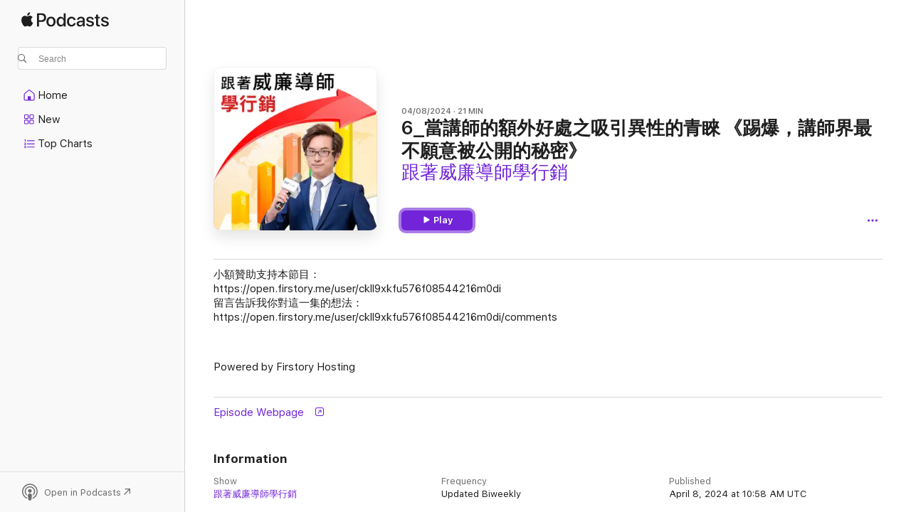

--- FILE ---
content_type: text/html
request_url: https://podcasts.apple.com/us/podcast/6-%E7%95%B6%E8%AC%9B%E5%B8%AB%E7%9A%84%E9%A1%8D%E5%A4%96%E5%A5%BD%E8%99%95%E4%B9%8B%E5%90%B8%E5%BC%95%E7%95%B0%E6%80%A7%E7%9A%84%E9%9D%92%E7%9D%9E-%E8%B8%A2%E7%88%86-%E8%AC%9B%E5%B8%AB%E7%95%8C%E6%9C%80%E4%B8%8D%E9%A1%98%E6%84%8F%E8%A2%AB%E5%85%AC%E9%96%8B%E7%9A%84%E7%A7%98%E5%AF%86/id1496978300?i=1000651767081
body_size: 14004
content:
<!DOCTYPE html>
<html dir="ltr" lang="en-US">
    <head>
        <meta charset="utf-8" />
        <meta http-equiv="X-UA-Compatible" content="IE=edge" />
        <meta name="viewport" content="width=device-width,initial-scale=1" />
        <meta name="applicable-device" content="pc,mobile" />
        <meta name="referrer" content="strict-origin" />

        <link
            rel="apple-touch-icon"
            sizes="180x180"
            href="/assets/favicon/favicon-180.png"
        />
        <link
            rel="icon"
            type="image/png"
            sizes="32x32"
            href="/assets/favicon/favicon-32.png"
        />
        <link
            rel="icon"
            type="image/png"
            sizes="16x16"
            href="/assets/favicon/favicon-16.png"
        />
        <link
            rel="mask-icon"
            href="/assets/favicon/favicon.svg"
            color="#7e50df"
        />
        <link rel="manifest" href="/manifest.json" />

        <title>6_當講師的額外好處之吸引異性的青睞 《踢爆，講師界最不願意… - 跟著威廉導師學行銷 - Apple Podcasts</title><!-- HEAD_svelte-1frznod_START --><link rel="preconnect" href="//www.apple.com/wss/fonts" crossorigin="anonymous"><link rel="stylesheet" as="style" href="//www.apple.com/wss/fonts?families=SF+Pro,v4%7CSF+Pro+Icons,v1&amp;display=swap" type="text/css" referrerpolicy="strict-origin-when-cross-origin"><!-- HEAD_svelte-1frznod_END --><!-- HEAD_svelte-eg3hvx_START -->    <meta name="description" content="小額贊助支持本節目： https://open.firstory.me/user/ckll9xkfu576f08544216m0di 
留言告訴我你對這一集的想法： https://open.firstory.me/user/ckll9xkfu576f08544216m0di/comments
 
 
Powered ">  <link rel="canonical" href="https://podcasts.apple.com/us/podcast/6-%E7%95%B6%E8%AC%9B%E5%B8%AB%E7%9A%84%E9%A1%8D%E5%A4%96%E5%A5%BD%E8%99%95%E4%B9%8B%E5%90%B8%E5%BC%95%E7%95%B0%E6%80%A7%E7%9A%84%E9%9D%92%E7%9D%9E-%E8%B8%A2%E7%88%86-%E8%AC%9B%E5%B8%AB%E7%95%8C%E6%9C%80%E4%B8%8D%E9%A1%98%E6%84%8F%E8%A2%AB%E5%85%AC%E9%96%8B%E7%9A%84%E7%A7%98%E5%AF%86/id1496978300?i=1000651767081">   <link rel="alternate" type="application/json+oembed" href="https://podcasts.apple.com/api/oembed?url=https%3A%2F%2Fpodcasts.apple.com%2Fus%2Fpodcast%2F6-%25E7%2595%25B6%25E8%25AC%259B%25E5%25B8%25AB%25E7%259A%2584%25E9%25A1%258D%25E5%25A4%2596%25E5%25A5%25BD%25E8%2599%2595%25E4%25B9%258B%25E5%2590%25B8%25E5%25BC%2595%25E7%2595%25B0%25E6%2580%25A7%25E7%259A%2584%25E9%259D%2592%25E7%259D%259E-%25E8%25B8%25A2%25E7%2588%2586-%25E8%25AC%259B%25E5%25B8%25AB%25E7%2595%258C%25E6%259C%2580%25E4%25B8%258D%25E9%25A1%2598%25E6%2584%258F%25E8%25A2%25AB%25E5%2585%25AC%25E9%2596%258B%25E7%259A%2584%25E7%25A7%2598%25E5%25AF%2586%2Fid1496978300%3Fi%3D1000651767081" title="6_當講師的額外好處之吸引異性的青睞 《踢爆，講師界最不願意… - 跟著威廉導師學行銷 - Apple Podcasts">  <meta name="al:ios:app_store_id" content="525463029"> <meta name="al:ios:app_name" content="Apple Podcasts"> <meta name="apple:content_id" content="1000651767081"> <meta name="apple:title" content="6_當講師的額外好處之吸引異性的青睞 《踢爆，講師界最不願意被公開的秘密》"> <meta name="apple:description" content="小額贊助支持本節目： https://open.firstory.me/user/ckll9xkfu576f08544216m0di 
留言告訴我你對這一集的想法： https://open.firstory.me/user/ckll9xkfu576f08544216m0di/comments
 
 
Powered ">   <meta property="og:title" content="6_當講師的額外好處之吸引異性的青睞 《踢爆，講師界最不願意被公開的秘密》"> <meta property="og:description" content="Podcast Episode · 跟著威廉導師學行銷 · 04/08/2024 · 21m"> <meta property="og:site_name" content="Apple Podcasts"> <meta property="og:url" content="https://podcasts.apple.com/us/podcast/6-%E7%95%B6%E8%AC%9B%E5%B8%AB%E7%9A%84%E9%A1%8D%E5%A4%96%E5%A5%BD%E8%99%95%E4%B9%8B%E5%90%B8%E5%BC%95%E7%95%B0%E6%80%A7%E7%9A%84%E9%9D%92%E7%9D%9E-%E8%B8%A2%E7%88%86-%E8%AC%9B%E5%B8%AB%E7%95%8C%E6%9C%80%E4%B8%8D%E9%A1%98%E6%84%8F%E8%A2%AB%E5%85%AC%E9%96%8B%E7%9A%84%E7%A7%98%E5%AF%86/id1496978300?i=1000651767081"> <meta property="og:image" content="https://is1-ssl.mzstatic.com/image/thumb/Podcasts122/v4/11/b0/14/11b0142f-6495-694e-1336-d59a5321ac32/mza_14211580688720905276.jpg/1200x1200bf-60.jpg"> <meta property="og:image:secure_url" content="https://is1-ssl.mzstatic.com/image/thumb/Podcasts122/v4/11/b0/14/11b0142f-6495-694e-1336-d59a5321ac32/mza_14211580688720905276.jpg/1200x1200bf-60.jpg"> <meta property="og:image:alt" content="6_當講師的額外好處之吸引異性的青睞 《踢爆，講師界最不願意被公開的秘密》"> <meta property="og:image:width" content="1200"> <meta property="og:image:height" content="1200"> <meta property="og:image:type" content="image/jpg"> <meta property="og:type" content="website"> <meta property="og:locale" content="en_US">     <meta name="twitter:title" content="6_當講師的額外好處之吸引異性的青睞 《踢爆，講師界最不願意被公開的秘密》"> <meta name="twitter:description" content="Podcast Episode · 跟著威廉導師學行銷 · 04/08/2024 · 21m"> <meta name="twitter:site" content="@ApplePodcasts"> <meta name="twitter:image" content="https://is1-ssl.mzstatic.com/image/thumb/Podcasts122/v4/11/b0/14/11b0142f-6495-694e-1336-d59a5321ac32/mza_14211580688720905276.jpg/1200x1200bf-60.jpg"> <meta name="twitter:image:alt" content="6_當講師的額外好處之吸引異性的青睞 《踢爆，講師界最不願意被公開的秘密》"> <meta name="twitter:card" content="summary">      <!-- HTML_TAG_START -->
                <script id=schema:episode type="application/ld+json">
                    {"@context":"http://schema.org","@type":"PodcastEpisode","productionCompany":"威廉導師","datePublished":"2024-04-08","description":"小額贊助支持本節目： https://open.firstory.me/user/ckll9xkfu576f08544216m0di \n留言告訴我你對這一集的想法： https://open.firstory.me/user/ckll9xkfu576f08544216m0di/comments\n \n \nPowered by Firstory Hosting","duration":"PT20M51S","genre":["Education"],"name":"6_當講師的額外好處之吸引異性的青睞 《踢爆，講師界最不願意被公開的秘密》","offers":[{"@type":"Offer","category":"free","price":0}],"potentialAction":{"@type":"ListenAction","expectsAcceptanceOf":{"@type":"Offer","category":"free"},"target":{"@type":"EntryPoint","actionPlatform":"https://podcasts.apple.com/us/podcast/6-%E7%95%B6%E8%AC%9B%E5%B8%AB%E7%9A%84%E9%A1%8D%E5%A4%96%E5%A5%BD%E8%99%95%E4%B9%8B%E5%90%B8%E5%BC%95%E7%95%B0%E6%80%A7%E7%9A%84%E9%9D%92%E7%9D%9E-%E8%B8%A2%E7%88%86-%E8%AC%9B%E5%B8%AB%E7%95%8C%E6%9C%80%E4%B8%8D%E9%A1%98%E6%84%8F%E8%A2%AB%E5%85%AC%E9%96%8B%E7%9A%84%E7%A7%98%E5%AF%86/id1496978300?i=1000651767081"}},"url":"https://podcasts.apple.com/us/podcast/6-%E7%95%B6%E8%AC%9B%E5%B8%AB%E7%9A%84%E9%A1%8D%E5%A4%96%E5%A5%BD%E8%99%95%E4%B9%8B%E5%90%B8%E5%BC%95%E7%95%B0%E6%80%A7%E7%9A%84%E9%9D%92%E7%9D%9E-%E8%B8%A2%E7%88%86-%E8%AC%9B%E5%B8%AB%E7%95%8C%E6%9C%80%E4%B8%8D%E9%A1%98%E6%84%8F%E8%A2%AB%E5%85%AC%E9%96%8B%E7%9A%84%E7%A7%98%E5%AF%86/id1496978300?i=1000651767081","partOfSeries":{"@type":"CreativeWorkSeries","name":"跟著威廉導師學行銷","url":"https://podcasts.apple.com/us/podcast/%E8%B7%9F%E8%91%97%E5%A8%81%E5%BB%89%E5%B0%8E%E5%B8%AB%E5%AD%B8%E8%A1%8C%E9%8A%B7/id1496978300","offers":[{"@type":"Offer","category":"free","price":0}]},"thumbnailUrl":"https://is1-ssl.mzstatic.com/image/thumb/Podcasts122/v4/11/b0/14/11b0142f-6495-694e-1336-d59a5321ac32/mza_14211580688720905276.jpg/1200x1200bf.webp"}
                </script>
                <!-- HTML_TAG_END -->    <!-- HEAD_svelte-eg3hvx_END --><!-- HEAD_svelte-1p7jl_START --><!-- HEAD_svelte-1p7jl_END -->
      <script type="module" crossorigin src="/assets/index~6ee77bbec8.js"></script>
      <link rel="stylesheet" href="/assets/index~6c3ea543f1.css">
    </head>
    <body>
        <svg style="display: none" xmlns="http://www.w3.org/2000/svg">
            <symbol id="play-circle-fill" viewBox="0 0 60 60">
                <path
                    class="icon-circle-fill__circle"
                    fill="var(--iconCircleFillBG, transparent)"
                    d="M30 60c16.411 0 30-13.617 30-30C60 13.588 46.382 0 29.971 0 13.588 0 .001 13.588.001 30c0 16.383 13.617 30 30 30Z"
                />
                <path
                    fill="var(--iconFillArrow, var(--keyColor, black))"
                    d="M24.411 41.853c-1.41.853-3.028.177-3.028-1.294V19.47c0-1.44 1.735-2.058 3.028-1.294l17.265 10.235a1.89 1.89 0 0 1 0 3.265L24.411 41.853Z"
                />
            </symbol>
        </svg>
        <script defer src="/assets/focus-visible/focus-visible.min.js"></script>
        

        <script
            async
            src="/includes/js-cdn/musickit/v3/amp/musickit.js"
        ></script>
        <script
            type="module"
            async
            src="/includes/js-cdn/musickit/v3/components/musickit-components/musickit-components.esm.js"
        ></script>
        <script
            nomodule
            async
            src="/includes/js-cdn/musickit/v3/components/musickit-components/musickit-components.js"
        ></script>
        <div id="body-container">
              <div class="app-container svelte-ybg737" data-testid="app-container"> <div class="header svelte-1jb51s" data-testid="header"><nav data-testid="navigation" class="navigation svelte-13li0vp"><div class="navigation__header svelte-13li0vp"><div data-testid="logo" class="logo svelte-1gk6pig"> <a aria-label="Apple Podcasts" role="img" href="https://podcasts.apple.com/us/new" class="svelte-1gk6pig"><svg height="12" viewBox="0 0 67 12" width="67" class="podcasts-logo" aria-hidden="true"><path d="M45.646 3.547c1.748 0 2.903.96 2.903 2.409v5.048h-1.44V9.793h-.036c-.424.819-1.35 1.337-2.31 1.337-1.435 0-2.437-.896-2.437-2.22 0-1.288.982-2.065 2.722-2.17l2.005-.112v-.56c0-.82-.536-1.282-1.448-1.282-.836 0-1.42.4-1.539 1.037H42.66c.042-1.33 1.274-2.276 2.986-2.276zm-22.971 0c2.123 0 3.474 1.456 3.474 3.774 0 2.325-1.344 3.774-3.474 3.774s-3.474-1.45-3.474-3.774c0-2.318 1.358-3.774 3.474-3.774zm15.689 0c1.88 0 3.05 1.19 3.174 2.626h-1.434c-.132-.778-.737-1.359-1.726-1.359-1.156 0-1.922.974-1.922 2.507 0 1.568.773 2.514 1.936 2.514.933 0 1.545-.47 1.712-1.324h1.448c-.167 1.548-1.399 2.584-3.174 2.584-2.089 0-3.453-1.435-3.453-3.774 0-2.29 1.364-3.774 3.439-3.774zm14.263.007c1.622 0 2.785.903 2.82 2.206h-1.414c-.062-.652-.612-1.05-1.448-1.05-.814 0-1.357.377-1.357.952 0 .44.362.735 1.12.924l1.233.287c1.476.357 2.033.903 2.033 1.981 0 1.33-1.254 2.241-3.043 2.241-1.726 0-2.889-.89-3-2.234h1.49c.104.708.668 1.086 1.58 1.086.898 0 1.462-.371 1.462-.96 0-.455-.279-.7-1.044-.896L51.75 7.77c-1.323-.322-1.991-1.001-1.991-2.024 0-1.302 1.163-2.191 2.868-2.191zm11.396 0c1.622 0 2.784.903 2.82 2.206h-1.414c-.063-.652-.613-1.05-1.448-1.05-.815 0-1.358.377-1.358.952 0 .44.362.735 1.121.924l1.232.287C66.452 7.23 67 7.776 67 8.854c0 1.33-1.244 2.241-3.033 2.241-1.726 0-2.889-.89-3-2.234h1.49c.104.708.668 1.086 1.58 1.086.898 0 1.461-.371 1.461-.96 0-.455-.278-.7-1.044-.896l-1.308-.322c-1.323-.322-1.992-1.001-1.992-2.024 0-1.302 1.163-2.191 2.869-2.191zM6.368 2.776l.221.001c.348.028 1.352.135 1.994 1.091-.053.04-1.19.7-1.177 2.088.013 1.656 1.445 2.209 1.458 2.222-.013.041-.227.782-.749 1.55-.455.673-.924 1.333-1.673 1.346-.723.014-.964-.43-1.793-.43-.83 0-1.098.417-1.78.444-.723.027-1.272-.715-1.727-1.388C.205 8.34-.504 5.862.46 4.191c.468-.835 1.325-1.36 2.248-1.373.71-.013 1.365.471 1.793.471.429 0 1.191-.565 2.088-.512zM33.884.9v10.104h-1.462V9.751h-.028c-.432.84-1.267 1.33-2.332 1.33-1.83 0-3.077-1.484-3.077-3.76s1.246-3.76 3.063-3.76c1.051 0 1.88.49 2.297 1.302h.028V.9zm24.849.995v1.743h1.392v1.197h-1.392v4.061c0 .63.279.925.891.925.153 0 .397-.021.494-.035v1.19c-.167.042-.5.07-.835.07-1.483 0-2.06-.56-2.06-1.989V4.835h-1.066V3.638h1.065V1.895zM15.665.9c1.949 0 3.306 1.352 3.306 3.32 0 1.974-1.385 3.332-3.355 3.332h-2.158v3.452h-1.56V.9zm31.388 6.778-1.803.112c-.898.056-1.406.448-1.406 1.078 0 .645.529 1.065 1.336 1.065 1.051 0 1.873-.729 1.873-1.688zM22.675 4.793c-1.218 0-1.942.946-1.942 2.528 0 1.596.724 2.528 1.942 2.528s1.942-.932 1.942-2.528c0-1.59-.724-2.528-1.942-2.528zm7.784.056c-1.17 0-1.935.974-1.935 2.472 0 1.512.765 2.479 1.935 2.479 1.155 0 1.928-.98 1.928-2.479 0-1.484-.773-2.472-1.928-2.472zM15.254 2.224h-1.796v4.012h1.789c1.357 0 2.13-.735 2.13-2.01 0-1.274-.773-2.002-2.123-2.002zM6.596.13c.067.649-.188 1.283-.563 1.756-.39.46-1.007.824-1.624.77-.08-.621.228-1.283.577-1.688.389-.473 1.06-.81 1.61-.838z"></path></svg></a> </div> <div class="search-input-wrapper svelte-1gxcl7k" data-testid="search-input"><div data-testid="amp-search-input" aria-controls="search-suggestions" aria-expanded="false" aria-haspopup="listbox" aria-owns="search-suggestions" class="search-input-container svelte-rg26q6" tabindex="-1" role=""><div class="flex-container svelte-rg26q6"><form id="search-input-form" class="svelte-rg26q6"><svg height="16" width="16" viewBox="0 0 16 16" class="search-svg" aria-hidden="true"><path d="M11.87 10.835c.018.015.035.03.051.047l3.864 3.863a.735.735 0 1 1-1.04 1.04l-3.863-3.864a.744.744 0 0 1-.047-.051 6.667 6.667 0 1 1 1.035-1.035zM6.667 12a5.333 5.333 0 1 0 0-10.667 5.333 5.333 0 0 0 0 10.667z"></path></svg> <input value="" aria-autocomplete="list" aria-multiline="false" aria-controls="search-suggestions" aria-label="Search" placeholder="Search" spellcheck="false" autocomplete="off" autocorrect="off" autocapitalize="off" type="text" inputmode="search" class="search-input__text-field svelte-rg26q6" data-testid="search-input__text-field"></form> </div> <div data-testid="search-scope-bar"></div>   </div> </div></div> <div data-testid="navigation-content" class="navigation__content svelte-13li0vp" id="navigation" aria-hidden="false"><div class="navigation__scrollable-container svelte-13li0vp"><div data-testid="navigation-items-primary" class="navigation-items navigation-items--primary svelte-ng61m8"> <ul class="navigation-items__list svelte-ng61m8">  <li class="navigation-item navigation-item__home svelte-1a5yt87" aria-selected="false" data-testid="navigation-item"> <a href="https://podcasts.apple.com/us/home" class="navigation-item__link svelte-1a5yt87" role="button" data-testid="home" aria-pressed="false"><div class="navigation-item__content svelte-zhx7t9"> <span class="navigation-item__icon svelte-zhx7t9"> <svg xmlns="http://www.w3.org/2000/svg" width="24" height="24" viewBox="0 0 24 24" aria-hidden="true"><path d="M6.392 19.41H17.84c1.172 0 1.831-.674 1.831-1.787v-6.731c0-.689-.205-1.18-.732-1.612l-5.794-4.863c-.322-.271-.651-.403-1.025-.403-.374 0-.703.132-1.025.403L5.3 9.28c-.527.432-.732.923-.732 1.612v6.73c0 1.114.659 1.788 1.823 1.788Zm0-1.106c-.402 0-.717-.293-.717-.681v-6.731c0-.352.088-.564.337-.77l5.793-4.855c.11-.088.227-.147.315-.147s.205.059.315.147l5.793 4.856c.242.205.337.417.337.769v6.73c0 .389-.315.682-.725.682h-3.596v-4.431c0-.337-.22-.557-.557-.557H10.56c-.337 0-.564.22-.564.557v4.43H6.392Z"></path></svg> </span> <span class="navigation-item__label svelte-zhx7t9"> Home </span> </div></a>  </li>  <li class="navigation-item navigation-item__new svelte-1a5yt87" aria-selected="false" data-testid="navigation-item"> <a href="https://podcasts.apple.com/us/new" class="navigation-item__link svelte-1a5yt87" role="button" data-testid="new" aria-pressed="false"><div class="navigation-item__content svelte-zhx7t9"> <span class="navigation-item__icon svelte-zhx7t9"> <svg xmlns="http://www.w3.org/2000/svg" width="24" height="24" viewBox="0 0 24 24" aria-hidden="true"><path d="M9.739 11.138c.93 0 1.399-.47 1.399-1.436V6.428c0-.967-.47-1.428-1.4-1.428h-3.34C5.469 5 5 5.461 5 6.428v3.274c0 .967.469 1.436 1.399 1.436h3.34Zm7.346 0c.93 0 1.399-.47 1.399-1.436V6.428c0-.967-.469-1.428-1.399-1.428h-3.333c-.937 0-1.406.461-1.406 1.428v3.274c0 .967.469 1.436 1.406 1.436h3.333Zm-7.368-1.033H6.414c-.257 0-.381-.132-.381-.403V6.428c0-.263.124-.395.38-.395h3.304c.256 0 .388.132.388.395v3.274c0 .271-.132.403-.388.403Zm7.353 0h-3.303c-.264 0-.388-.132-.388-.403V6.428c0-.263.124-.395.388-.395h3.303c.257 0 .381.132.381.395v3.274c0 .271-.124.403-.38.403Zm-7.33 8.379c.93 0 1.399-.462 1.399-1.428v-3.282c0-.96-.47-1.428-1.4-1.428h-3.34c-.93 0-1.398.469-1.398 1.428v3.282c0 .966.469 1.428 1.399 1.428h3.34Zm7.346 0c.93 0 1.399-.462 1.399-1.428v-3.282c0-.96-.469-1.428-1.399-1.428h-3.333c-.937 0-1.406.469-1.406 1.428v3.282c0 .966.469 1.428 1.406 1.428h3.333ZM9.717 17.45H6.414c-.257 0-.381-.132-.381-.395v-3.274c0-.271.124-.403.38-.403h3.304c.256 0 .388.132.388.403v3.274c0 .263-.132.395-.388.395Zm7.353 0h-3.303c-.264 0-.388-.132-.388-.395v-3.274c0-.271.124-.403.388-.403h3.303c.257 0 .381.132.381.403v3.274c0 .263-.124.395-.38.395Z"></path></svg> </span> <span class="navigation-item__label svelte-zhx7t9"> New </span> </div></a>  </li>  <li class="navigation-item navigation-item__charts svelte-1a5yt87" aria-selected="false" data-testid="navigation-item"> <a href="https://podcasts.apple.com/us/charts" class="navigation-item__link svelte-1a5yt87" role="button" data-testid="charts" aria-pressed="false"><div class="navigation-item__content svelte-zhx7t9"> <span class="navigation-item__icon svelte-zhx7t9"> <svg xmlns="http://www.w3.org/2000/svg" width="24" height="24" viewBox="0 0 24 24" aria-hidden="true"><path d="M6.597 9.362c.278 0 .476-.161.476-.49V6.504c0-.307-.22-.505-.542-.505-.257 0-.418.088-.6.212l-.52.36c-.147.102-.228.197-.228.35 0 .191.147.323.315.323.095 0 .14-.015.264-.102l.337-.227h.014V8.87c0 .33.19.49.484.49Zm12.568-.886c.33 0 .593-.257.593-.586a.586.586 0 0 0-.593-.594h-9.66a.586.586 0 0 0-.594.594c0 .33.264.586.593.586h9.661ZM7.3 13.778c.198 0 .351-.139.351-.344 0-.22-.146-.359-.351-.359H6.252v-.022l.601-.483c.498-.41.696-.645.696-1.077 0-.586-.49-.981-1.282-.981-.703 0-1.208.366-1.208.835 0 .234.153.359.402.359.169 0 .279-.052.381-.22.103-.176.235-.271.44-.271.212 0 .366.139.366.344 0 .176-.088.33-.469.63l-.96.791a.493.493 0 0 0-.204.41c0 .227.16.388.402.388H7.3Zm11.865-.871a.59.59 0 1 0 0-1.18h-9.66a.59.59 0 1 0 0 1.18h9.66ZM6.282 18.34c.871 0 1.384-.388 1.384-1.003 0-.403-.278-.681-.784-.725v-.022c.367-.066.66-.315.66-.74 0-.557-.542-.864-1.268-.864-.57 0-1.193.27-1.193.754 0 .205.146.352.373.352.161 0 .234-.066.337-.176.168-.183.3-.242.483-.242.227 0 .396.11.396.33 0 .205-.176.308-.476.308h-.08c-.206 0-.338.102-.338.314 0 .198.125.315.337.315h.095c.33 0 .506.11.506.337 0 .198-.183.345-.432.345-.257 0-.44-.147-.579-.286-.088-.08-.161-.14-.3-.14-.235 0-.403.14-.403.367 0 .505.688.776 1.282.776Zm12.883-1.01c.33 0 .593-.257.593-.586a.586.586 0 0 0-.593-.594h-9.66a.586.586 0 0 0-.594.594c0 .33.264.586.593.586h9.661Z"></path></svg> </span> <span class="navigation-item__label svelte-zhx7t9"> Top Charts </span> </div></a>  </li>  <li class="navigation-item navigation-item__search svelte-1a5yt87" aria-selected="false" data-testid="navigation-item"> <a href="https://podcasts.apple.com/us/search" class="navigation-item__link svelte-1a5yt87" role="button" data-testid="search" aria-pressed="false"><div class="navigation-item__content svelte-zhx7t9"> <span class="navigation-item__icon svelte-zhx7t9"> <svg height="24" viewBox="0 0 24 24" width="24" aria-hidden="true"><path d="M17.979 18.553c.476 0 .813-.366.813-.835a.807.807 0 0 0-.235-.586l-3.45-3.457a5.61 5.61 0 0 0 1.158-3.413c0-3.098-2.535-5.633-5.633-5.633C7.542 4.63 5 7.156 5 10.262c0 3.098 2.534 5.632 5.632 5.632a5.614 5.614 0 0 0 3.274-1.055l3.472 3.472a.835.835 0 0 0 .6.242zm-7.347-3.875c-2.417 0-4.416-2-4.416-4.416 0-2.417 2-4.417 4.416-4.417 2.417 0 4.417 2 4.417 4.417s-2 4.416-4.417 4.416z" fill-opacity=".95"></path></svg> </span> <span class="navigation-item__label svelte-zhx7t9"> Search </span> </div></a>  </li></ul> </div>   </div> <div class="navigation__native-cta"><div slot="native-cta"></div></div></div> </nav> </div>  <div id="scrollable-page" class="scrollable-page svelte-ofwq8g" data-testid="main-section" aria-hidden="false"> <div class="player-bar svelte-dsbdte" data-testid="player-bar" aria-label="Media Controls" aria-hidden="false">   </div> <main data-testid="main" class="svelte-n0itnb"><div class="content-container svelte-n0itnb" data-testid="content-container">    <div class="page-container svelte-1vsyrnf">    <div class="section section--episodeHeaderRegular svelte-1cj8vg9 without-bottom-spacing" data-testid="section-container" aria-label="Featured" aria-hidden="false"> <div class="shelf-content" data-testid="shelf-content"> <div class="container-detail-header svelte-1uuona0 container-detail-header--no-description" data-testid="container-detail-header"><div slot="artwork" data-testid="artwork" class="svelte-16t2ez2 uses-show-size"><div data-testid="artwork-component" class="artwork-component artwork-component--aspect-ratio artwork-component--orientation-square svelte-uduhys container-style   artwork-component--fullwidth    artwork-component--has-borders" style="
            --artwork-bg-color: #ffffff;
            --aspect-ratio: 1;
            --placeholder-bg-color: #ffffff;
       ">   <picture class="svelte-uduhys"><source sizes=" (max-width:999px) 270px,(min-width:1000px) and (max-width:1319px) 300px,(min-width:1320px) and (max-width:1679px) 300px,300px" srcset="https://is1-ssl.mzstatic.com/image/thumb/Podcasts122/v4/11/b0/14/11b0142f-6495-694e-1336-d59a5321ac32/mza_14211580688720905276.jpg/270x270bb.webp 270w,https://is1-ssl.mzstatic.com/image/thumb/Podcasts122/v4/11/b0/14/11b0142f-6495-694e-1336-d59a5321ac32/mza_14211580688720905276.jpg/300x300bb.webp 300w,https://is1-ssl.mzstatic.com/image/thumb/Podcasts122/v4/11/b0/14/11b0142f-6495-694e-1336-d59a5321ac32/mza_14211580688720905276.jpg/540x540bb.webp 540w,https://is1-ssl.mzstatic.com/image/thumb/Podcasts122/v4/11/b0/14/11b0142f-6495-694e-1336-d59a5321ac32/mza_14211580688720905276.jpg/600x600bb.webp 600w" type="image/webp"> <source sizes=" (max-width:999px) 270px,(min-width:1000px) and (max-width:1319px) 300px,(min-width:1320px) and (max-width:1679px) 300px,300px" srcset="https://is1-ssl.mzstatic.com/image/thumb/Podcasts122/v4/11/b0/14/11b0142f-6495-694e-1336-d59a5321ac32/mza_14211580688720905276.jpg/270x270bb-60.jpg 270w,https://is1-ssl.mzstatic.com/image/thumb/Podcasts122/v4/11/b0/14/11b0142f-6495-694e-1336-d59a5321ac32/mza_14211580688720905276.jpg/300x300bb-60.jpg 300w,https://is1-ssl.mzstatic.com/image/thumb/Podcasts122/v4/11/b0/14/11b0142f-6495-694e-1336-d59a5321ac32/mza_14211580688720905276.jpg/540x540bb-60.jpg 540w,https://is1-ssl.mzstatic.com/image/thumb/Podcasts122/v4/11/b0/14/11b0142f-6495-694e-1336-d59a5321ac32/mza_14211580688720905276.jpg/600x600bb-60.jpg 600w" type="image/jpeg"> <img alt="跟著威廉導師學行銷" class="artwork-component__contents artwork-component__image svelte-uduhys" src="/assets/artwork/1x1.gif" decoding="async" width="300" height="300" fetchpriority="auto" style="opacity: 1;"></picture> </div> <div class="progress-bar svelte-16t2ez2"></div></div> <div class="headings svelte-1uuona0"><div class="headings__metadata-top svelte-1uuona0"><ul class="metadata svelte-16t2ez2"><li class="svelte-16t2ez2">04/08/2024</li><li class="svelte-16t2ez2">21 MIN</li> </ul> </div> <h1 class="headings__title svelte-1uuona0" data-testid="non-editable-product-title"><span dir="auto">6_當講師的額外好處之吸引異性的青睞 《踢爆，講師界最不願意被公開的秘密》</span></h1> <div class="headings__subtitles svelte-1uuona0" data-testid="product-subtitles"><div class="subtitle-action svelte-16t2ez2"> <a data-testid="click-action" href="https://podcasts.apple.com/us/podcast/%E8%B7%9F%E8%91%97%E5%A8%81%E5%BB%89%E5%B0%8E%E5%B8%AB%E5%AD%B8%E8%A1%8C%E9%8A%B7/id1496978300" class="link-action svelte-1c9ml6j" dir="auto">跟著威廉導師學行銷</a></div></div>  </div>  <div class="primary-actions svelte-1uuona0"><div class="primary-actions__button primary-actions__button--play svelte-1uuona0"> <div class="play-button-container svelte-16t2ez2" data-should-focus> <div class="button-action svelte-1dchn99 primary" data-testid="button-action"> <div class="button svelte-yk984v primary" data-testid="button-base-wrapper"><button data-testid="button-base" type="button"  class="svelte-yk984v"> <span data-testid="button-icon-play" class="icon svelte-1dchn99"><svg height="16" viewBox="0 0 16 16" width="16"><path d="m4.4 15.14 10.386-6.096c.842-.459.794-1.64 0-2.097L4.401.85c-.87-.53-2-.12-2 .82v12.625c0 .966 1.06 1.4 2 .844z"></path></svg></span>  Play  </button> </div> </div> </div> </div> </div> <div class="secondary-actions svelte-1uuona0"><div slot="secondary-actions"><div class="cloud-buttons svelte-1vilthy" data-testid="cloud-buttons"><div class="cloud-buttons__save svelte-1vilthy"></div> <amp-contextual-menu-button config="[object Object]" class="svelte-1sn4kz"> <span aria-label="MORE" class="more-button svelte-1sn4kz  more-button--non-platter" data-testid="more-button" slot="trigger-content"><svg width="28" height="28" viewBox="0 0 28 28" class="glyph" xmlns="http://www.w3.org/2000/svg"><circle fill="var(--iconCircleFill, transparent)" cx="14" cy="14" r="14"></circle><path fill="var(--iconEllipsisFill, white)" d="M10.105 14c0-.87-.687-1.55-1.564-1.55-.862 0-1.557.695-1.557 1.55 0 .848.695 1.55 1.557 1.55.855 0 1.564-.702 1.564-1.55zm5.437 0c0-.87-.68-1.55-1.542-1.55A1.55 1.55 0 0012.45 14c0 .848.695 1.55 1.55 1.55.848 0 1.542-.702 1.542-1.55zm5.474 0c0-.87-.687-1.55-1.557-1.55-.87 0-1.564.695-1.564 1.55 0 .848.694 1.55 1.564 1.55.848 0 1.557-.702 1.557-1.55z"></path></svg></span> </amp-contextual-menu-button> </div></div></div></div> </div></div> <div class="section section--paragraph svelte-1cj8vg9     section--display-separator" data-testid="section-container" aria-hidden="false"> <div class="shelf-content" data-testid="shelf-content">  <div data-testid="paragraphs" class="paragraph-wrapper svelte-l0g9pr" dir="auto"><!-- HTML_TAG_START --><p>小額贊助支持本節目： https://open.firstory.me/user/ckll9xkfu576f08544216m0di <br>留言告訴我你對這一集的想法： https://open.firstory.me/user/ckll9xkfu576f08544216m0di/comments</p><p> <br><br>Powered by Firstory Hosting</p><!-- HTML_TAG_END --> </div></div></div> <div class="section section--externalLinkListInline svelte-1cj8vg9     section--display-separator" data-testid="section-container" aria-hidden="false"> <div class="shelf-content" data-testid="shelf-content"><div class="link-list svelte-knsjsh" data-testid="link-list">   <a data-testid="click-action" href="https://open.firstory.me/story/cluqua9nv00wx01ua2e8qf4n6" class="link-action link-action--external svelte-1c9ml6j" target="_blank" rel="noopener noreferrer" dir="auto"><span class="link-action__text svelte-1c9ml6j">Episode Webpage  </span><svg xmlns="http://www.w3.org/2000/svg" viewBox="11.914 4.592 12 12" width="12" height="12" style="fill: currentColor;" class="external-link-icon"><path d="M23.207 5.363c-.673-.664-1.613-.771-2.724-.771h-5.096c-1.095 0-2.038.109-2.708.773-.664.67-.765 1.596-.765 2.693v5.047c0 1.12.099 2.054.763 2.715.671.671 1.605.771 2.723.771h5.082c1.11 0 2.052-.1 2.724-.771.663-.67.763-1.595.763-2.715V8.079c0-1.12-.1-2.047-.763-2.715Zm-.289 2.534v5.388c0 .671-.087 1.371-.482 1.766-.395.396-1.103.489-1.773.489H15.22c-.67 0-1.379-.093-1.774-.489-.395-.395-.48-1.094-.48-1.766V7.918c0-.69.085-1.393.479-1.788.395-.396 1.108-.487 1.797-.487h5.422c.67 0 1.378.093 1.773.488.396.395.482 1.094.482 1.766Zm-2.928 4.304c.286 0 .476-.219.476-.52v-3.08c0-.39-.211-.54-.544-.54h-3.103c-.301 0-.5.19-.5.475 0 .287.205.477.513.477h1.19l.969-.103-1.018.953-2.41 2.403a.504.504 0 0 0-.155.355c0 .293.192.484.477.484.157 0 .282-.06.369-.148l2.409-2.409.939-1.006-.097 1.021v1.131c0 .308.192.507.484.507Z"></path></svg></a>   </div></div></div> <div class="section section--information svelte-1cj8vg9" data-testid="section-container" aria-label="Information" aria-hidden="false"><div class="header svelte-rnrb59">  <div class="header-title-wrapper svelte-rnrb59">   <h2 class="title svelte-rnrb59" data-testid="header-title"><span class="dir-wrapper" dir="auto">Information</span></h2> </div> <div slot="buttons" class="section-header-buttons svelte-1cj8vg9"></div> </div> <div class="shelf-content" data-testid="shelf-content"><ul class="information svelte-sy8mrl" data-testid="information"> <li><div class="title svelte-sy8mrl">Show</div>   <div class="content svelte-sy8mrl" style="--linkColor: var(--keyColor)" data-testid="information-content-with-action"> <a data-testid="click-action" href="https://podcasts.apple.com/us/podcast/%E8%B7%9F%E8%91%97%E5%A8%81%E5%BB%89%E5%B0%8E%E5%B8%AB%E5%AD%B8%E8%A1%8C%E9%8A%B7/id1496978300" class="link-action svelte-1c9ml6j" dir="auto">跟著威廉導師學行銷</a> </div> </li> <li><div class="title svelte-sy8mrl">Frequency</div>   <div class="content svelte-sy8mrl" dir="auto">Updated Biweekly </div> </li> <li><div class="title svelte-sy8mrl">Published</div>   <div class="content svelte-sy8mrl" dir="auto">April 8, 2024 at 10:58 AM UTC </div> </li> <li><div class="title svelte-sy8mrl">Length</div>   <div class="content svelte-sy8mrl" dir="auto">21 min </div> </li> <li><div class="title svelte-sy8mrl">Rating</div>   <div class="content svelte-sy8mrl" dir="auto">Clean </div> </li> </ul></div></div>    </div>    </div> </main> <footer data-testid="footer" class="svelte-wtmfoi"><div class="footer-secondary-slot svelte-wtmfoi"><div class="button-container svelte-14qifue languages-new-line"><button class="link svelte-14qifue" data-testid="locale-switcher-button">United States</button> <ul class="svelte-n776hm languages-new-line"><li class="svelte-n776hm"><a href="?l=es-MX" aria-label="This page is available in Español (México)" data-testid="other-language-es-MX" class="svelte-n776hm">Español (México)</a> </li><li class="svelte-n776hm"><a href="?l=ar" aria-label="This page is available in العربية" data-testid="other-language-ar" class="svelte-n776hm">العربية</a> </li><li class="svelte-n776hm"><a href="?l=ru" aria-label="This page is available in Русский" data-testid="other-language-ru" class="svelte-n776hm">Русский</a> </li><li class="svelte-n776hm"><a href="?l=zh-Hans-CN" aria-label="This page is available in 简体中文" data-testid="other-language-zh-Hans-CN" class="svelte-n776hm">简体中文</a> </li><li class="svelte-n776hm"><a href="?l=fr-FR" aria-label="This page is available in Français (France)" data-testid="other-language-fr-FR" class="svelte-n776hm">Français (France)</a> </li><li class="svelte-n776hm"><a href="?l=ko" aria-label="This page is available in 한국어" data-testid="other-language-ko" class="svelte-n776hm">한국어</a> </li><li class="svelte-n776hm"><a href="?l=pt-BR" aria-label="This page is available in Português (Brazil)" data-testid="other-language-pt-BR" class="svelte-n776hm">Português (Brazil)</a> </li><li class="svelte-n776hm"><a href="?l=vi" aria-label="This page is available in Tiếng Việt" data-testid="other-language-vi" class="svelte-n776hm">Tiếng Việt</a> </li><li class="svelte-n776hm"><a href="?l=zh-Hant-TW" aria-label="This page is available in 繁體中文 (台灣)" data-testid="other-language-zh-Hant-TW" class="svelte-n776hm">繁體中文 (台灣)</a> </li></ul></div>  <dialog data-testid="dialog" class="svelte-1a4zf5b" id="" aria-hidden="true"><div data-testid="locale-switcher-modal-container" class="locale-switcher-modal-container svelte-1jierl0"><button data-testid="locale-switcher-modal-close-button" class="close-button svelte-1jierl0" type="button" aria-label="Close"><svg width="18" height="18" viewBox="0 0 18 18" aria-hidden="true" data-testid="locale-switcher-modal-close-button-svg"><path d="M1.2 18C.6 18 0 17.5 0 16.8c0-.4.1-.6.4-.8l7-7-7-7c-.3-.2-.4-.5-.4-.8C0 .5.6 0 1.2 0c.3 0 .6.1.8.3l7 7 7-7c.2-.2.5-.3.8-.3.6 0 1.2.5 1.2 1.2 0 .3-.1.6-.4.8l-7 7 7 7c.2.2.4.5.4.8 0 .7-.6 1.2-1.2 1.2-.3 0-.6-.1-.8-.3l-7-7-7 7c-.2.1-.5.3-.8.3z"></path></svg></button> <div class="header-container svelte-1jierl0"><span data-testid="locale-switcher-modal-title" class="title svelte-1jierl0">Select a country or region</span></div> <div class="region-container svelte-1jierl0"><div class="region-header svelte-vqg5px"><h2 class="svelte-vqg5px">Africa, Middle East, and India</h2> <button slot="button" class="see-all-button svelte-1jierl0">See All </button></div> <ul class="svelte-a89zv9"><li class="svelte-a89zv9"><a href="/dz/new" data-testid="region-list-link" class="svelte-a89zv9"><span>Algeria</span></a> </li><li class="svelte-a89zv9"><a href="/ao/new" data-testid="region-list-link" class="svelte-a89zv9"><span>Angola</span></a> </li><li class="svelte-a89zv9"><a href="/am/new" data-testid="region-list-link" class="svelte-a89zv9"><span>Armenia</span></a> </li><li class="svelte-a89zv9"><a href="/az/new" data-testid="region-list-link" class="svelte-a89zv9"><span>Azerbaijan</span></a> </li><li class="svelte-a89zv9"><a href="/bh/new" data-testid="region-list-link" class="svelte-a89zv9"><span>Bahrain</span></a> </li><li class="svelte-a89zv9"><a href="/bj/new" data-testid="region-list-link" class="svelte-a89zv9"><span>Benin</span></a> </li><li class="svelte-a89zv9"><a href="/bw/new" data-testid="region-list-link" class="svelte-a89zv9"><span>Botswana</span></a> </li><li class="svelte-a89zv9"><a href="/bn/new" data-testid="region-list-link" class="svelte-a89zv9"><span>Brunei Darussalam</span></a> </li><li class="svelte-a89zv9"><a href="/bf/new" data-testid="region-list-link" class="svelte-a89zv9"><span>Burkina Faso</span></a> </li><li class="svelte-a89zv9"><a href="/cm/new" data-testid="region-list-link" class="svelte-a89zv9"><span>Cameroun</span></a> </li><li class="svelte-a89zv9"><a href="/cv/new" data-testid="region-list-link" class="svelte-a89zv9"><span>Cape Verde</span></a> </li><li class="svelte-a89zv9"><a href="/td/new" data-testid="region-list-link" class="svelte-a89zv9"><span>Chad</span></a> </li><li class="svelte-a89zv9"><a href="/ci/new" data-testid="region-list-link" class="svelte-a89zv9"><span>Côte d’Ivoire</span></a> </li><li class="svelte-a89zv9"><a href="/cd/new" data-testid="region-list-link" class="svelte-a89zv9"><span>Congo, The Democratic Republic Of The</span></a> </li><li class="svelte-a89zv9"><a href="/eg/new" data-testid="region-list-link" class="svelte-a89zv9"><span>Egypt</span></a> </li><li class="svelte-a89zv9"><a href="/sz/new" data-testid="region-list-link" class="svelte-a89zv9"><span>Eswatini</span></a> </li><li class="svelte-a89zv9"><a href="/ga/new" data-testid="region-list-link" class="svelte-a89zv9"><span>Gabon</span></a> </li><li class="svelte-a89zv9"><a href="/gm/new" data-testid="region-list-link" class="svelte-a89zv9"><span>Gambia</span></a> </li><li class="svelte-a89zv9"><a href="/gh/new" data-testid="region-list-link" class="svelte-a89zv9"><span>Ghana</span></a> </li><li class="svelte-a89zv9"><a href="/gw/new" data-testid="region-list-link" class="svelte-a89zv9"><span>Guinea-Bissau</span></a> </li><li class="svelte-a89zv9"><a href="/in/new" data-testid="region-list-link" class="svelte-a89zv9"><span>India</span></a> </li><li class="svelte-a89zv9"><a href="/iq/new" data-testid="region-list-link" class="svelte-a89zv9"><span>Iraq</span></a> </li><li class="svelte-a89zv9"><a href="/il/new" data-testid="region-list-link" class="svelte-a89zv9"><span>Israel</span></a> </li><li class="svelte-a89zv9"><a href="/jo/new" data-testid="region-list-link" class="svelte-a89zv9"><span>Jordan</span></a> </li><li class="svelte-a89zv9"><a href="/ke/new" data-testid="region-list-link" class="svelte-a89zv9"><span>Kenya</span></a> </li><li class="svelte-a89zv9"><a href="/kw/new" data-testid="region-list-link" class="svelte-a89zv9"><span>Kuwait</span></a> </li><li class="svelte-a89zv9"><a href="/lb/new" data-testid="region-list-link" class="svelte-a89zv9"><span>Lebanon</span></a> </li><li class="svelte-a89zv9"><a href="/lr/new" data-testid="region-list-link" class="svelte-a89zv9"><span>Liberia</span></a> </li><li class="svelte-a89zv9"><a href="/ly/new" data-testid="region-list-link" class="svelte-a89zv9"><span>Libya</span></a> </li><li class="svelte-a89zv9"><a href="/mg/new" data-testid="region-list-link" class="svelte-a89zv9"><span>Madagascar</span></a> </li><li class="svelte-a89zv9"><a href="/mw/new" data-testid="region-list-link" class="svelte-a89zv9"><span>Malawi</span></a> </li><li class="svelte-a89zv9"><a href="/ml/new" data-testid="region-list-link" class="svelte-a89zv9"><span>Mali</span></a> </li><li class="svelte-a89zv9"><a href="/mr/new" data-testid="region-list-link" class="svelte-a89zv9"><span>Mauritania</span></a> </li><li class="svelte-a89zv9"><a href="/mu/new" data-testid="region-list-link" class="svelte-a89zv9"><span>Mauritius</span></a> </li><li class="svelte-a89zv9"><a href="/ma/new" data-testid="region-list-link" class="svelte-a89zv9"><span>Morocco</span></a> </li><li class="svelte-a89zv9"><a href="/mz/new" data-testid="region-list-link" class="svelte-a89zv9"><span>Mozambique</span></a> </li><li class="svelte-a89zv9"><a href="/na/new" data-testid="region-list-link" class="svelte-a89zv9"><span>Namibia</span></a> </li><li class="svelte-a89zv9"><a href="/ne/new" data-testid="region-list-link" class="svelte-a89zv9"><span>Niger (English)</span></a> </li><li class="svelte-a89zv9"><a href="/ng/new" data-testid="region-list-link" class="svelte-a89zv9"><span>Nigeria</span></a> </li><li class="svelte-a89zv9"><a href="/om/new" data-testid="region-list-link" class="svelte-a89zv9"><span>Oman</span></a> </li><li class="svelte-a89zv9"><a href="/qa/new" data-testid="region-list-link" class="svelte-a89zv9"><span>Qatar</span></a> </li><li class="svelte-a89zv9"><a href="/cg/new" data-testid="region-list-link" class="svelte-a89zv9"><span>Congo, Republic of</span></a> </li><li class="svelte-a89zv9"><a href="/rw/new" data-testid="region-list-link" class="svelte-a89zv9"><span>Rwanda</span></a> </li><li class="svelte-a89zv9"><a href="/st/new" data-testid="region-list-link" class="svelte-a89zv9"><span>São Tomé and Príncipe</span></a> </li><li class="svelte-a89zv9"><a href="/sa/new" data-testid="region-list-link" class="svelte-a89zv9"><span>Saudi Arabia</span></a> </li><li class="svelte-a89zv9"><a href="/sn/new" data-testid="region-list-link" class="svelte-a89zv9"><span>Senegal</span></a> </li><li class="svelte-a89zv9"><a href="/sc/new" data-testid="region-list-link" class="svelte-a89zv9"><span>Seychelles</span></a> </li><li class="svelte-a89zv9"><a href="/sl/new" data-testid="region-list-link" class="svelte-a89zv9"><span>Sierra Leone</span></a> </li><li class="svelte-a89zv9"><a href="/za/new" data-testid="region-list-link" class="svelte-a89zv9"><span>South Africa</span></a> </li><li class="svelte-a89zv9"><a href="/lk/new" data-testid="region-list-link" class="svelte-a89zv9"><span>Sri Lanka</span></a> </li><li class="svelte-a89zv9"><a href="/tj/new" data-testid="region-list-link" class="svelte-a89zv9"><span>Tajikistan</span></a> </li><li class="svelte-a89zv9"><a href="/tz/new" data-testid="region-list-link" class="svelte-a89zv9"><span>Tanzania, United Republic Of</span></a> </li><li class="svelte-a89zv9"><a href="/tn/new" data-testid="region-list-link" class="svelte-a89zv9"><span>Tunisia</span></a> </li><li class="svelte-a89zv9"><a href="/tm/new" data-testid="region-list-link" class="svelte-a89zv9"><span>Turkmenistan</span></a> </li><li class="svelte-a89zv9"><a href="/ae/new" data-testid="region-list-link" class="svelte-a89zv9"><span>United Arab Emirates</span></a> </li><li class="svelte-a89zv9"><a href="/ug/new" data-testid="region-list-link" class="svelte-a89zv9"><span>Uganda</span></a> </li><li class="svelte-a89zv9"><a href="/ye/new" data-testid="region-list-link" class="svelte-a89zv9"><span>Yemen</span></a> </li><li class="svelte-a89zv9"><a href="/zm/new" data-testid="region-list-link" class="svelte-a89zv9"><span>Zambia</span></a> </li><li class="svelte-a89zv9"><a href="/zw/new" data-testid="region-list-link" class="svelte-a89zv9"><span>Zimbabwe</span></a> </li> </ul><div class="region-header svelte-vqg5px"><h2 class="svelte-vqg5px">Asia Pacific</h2> <button slot="button" class="see-all-button svelte-1jierl0">See All </button></div> <ul class="svelte-a89zv9"><li class="svelte-a89zv9"><a href="/af/new" data-testid="region-list-link" class="svelte-a89zv9"><span>Afghanistan</span></a> </li><li class="svelte-a89zv9"><a href="/au/new" data-testid="region-list-link" class="svelte-a89zv9"><span>Australia</span></a> </li><li class="svelte-a89zv9"><a href="/bt/new" data-testid="region-list-link" class="svelte-a89zv9"><span>Bhutan</span></a> </li><li class="svelte-a89zv9"><a href="/kh/new" data-testid="region-list-link" class="svelte-a89zv9"><span>Cambodia</span></a> </li><li class="svelte-a89zv9"><a href="/cn/new" data-testid="region-list-link" class="svelte-a89zv9"><span>中国大陆</span></a> </li><li class="svelte-a89zv9"><a href="/fj/new" data-testid="region-list-link" class="svelte-a89zv9"><span>Fiji</span></a> </li><li class="svelte-a89zv9"><a href="/hk/new" data-testid="region-list-link" class="svelte-a89zv9"><span>香港</span></a> </li><li class="svelte-a89zv9"><a href="/id/new" data-testid="region-list-link" class="svelte-a89zv9"><span>Indonesia (English)</span></a> </li><li class="svelte-a89zv9"><a href="/jp/new" data-testid="region-list-link" class="svelte-a89zv9"><span>日本</span></a> </li><li class="svelte-a89zv9"><a href="/kz/new" data-testid="region-list-link" class="svelte-a89zv9"><span>Kazakhstan</span></a> </li><li class="svelte-a89zv9"><a href="/kr/new" data-testid="region-list-link" class="svelte-a89zv9"><span>대한민국</span></a> </li><li class="svelte-a89zv9"><a href="/kg/new" data-testid="region-list-link" class="svelte-a89zv9"><span>Kyrgyzstan</span></a> </li><li class="svelte-a89zv9"><a href="/la/new" data-testid="region-list-link" class="svelte-a89zv9"><span>Lao People's Democratic Republic</span></a> </li><li class="svelte-a89zv9"><a href="/mo/new" data-testid="region-list-link" class="svelte-a89zv9"><span>澳門</span></a> </li><li class="svelte-a89zv9"><a href="/my/new" data-testid="region-list-link" class="svelte-a89zv9"><span>Malaysia (English)</span></a> </li><li class="svelte-a89zv9"><a href="/mv/new" data-testid="region-list-link" class="svelte-a89zv9"><span>Maldives</span></a> </li><li class="svelte-a89zv9"><a href="/fm/new" data-testid="region-list-link" class="svelte-a89zv9"><span>Micronesia, Federated States of</span></a> </li><li class="svelte-a89zv9"><a href="/mn/new" data-testid="region-list-link" class="svelte-a89zv9"><span>Mongolia</span></a> </li><li class="svelte-a89zv9"><a href="/mm/new" data-testid="region-list-link" class="svelte-a89zv9"><span>Myanmar</span></a> </li><li class="svelte-a89zv9"><a href="/nr/new" data-testid="region-list-link" class="svelte-a89zv9"><span>Nauru</span></a> </li><li class="svelte-a89zv9"><a href="/np/new" data-testid="region-list-link" class="svelte-a89zv9"><span>Nepal</span></a> </li><li class="svelte-a89zv9"><a href="/nz/new" data-testid="region-list-link" class="svelte-a89zv9"><span>New Zealand</span></a> </li><li class="svelte-a89zv9"><a href="/pk/new" data-testid="region-list-link" class="svelte-a89zv9"><span>Pakistan</span></a> </li><li class="svelte-a89zv9"><a href="/pw/new" data-testid="region-list-link" class="svelte-a89zv9"><span>Palau</span></a> </li><li class="svelte-a89zv9"><a href="/pg/new" data-testid="region-list-link" class="svelte-a89zv9"><span>Papua New Guinea</span></a> </li><li class="svelte-a89zv9"><a href="/ph/new" data-testid="region-list-link" class="svelte-a89zv9"><span>Philippines</span></a> </li><li class="svelte-a89zv9"><a href="/sg/new" data-testid="region-list-link" class="svelte-a89zv9"><span>Singapore</span></a> </li><li class="svelte-a89zv9"><a href="/sb/new" data-testid="region-list-link" class="svelte-a89zv9"><span>Solomon Islands</span></a> </li><li class="svelte-a89zv9"><a href="/tw/new" data-testid="region-list-link" class="svelte-a89zv9"><span>台灣</span></a> </li><li class="svelte-a89zv9"><a href="/th/new" data-testid="region-list-link" class="svelte-a89zv9"><span>Thailand</span></a> </li><li class="svelte-a89zv9"><a href="/to/new" data-testid="region-list-link" class="svelte-a89zv9"><span>Tonga</span></a> </li><li class="svelte-a89zv9"><a href="/tm/new" data-testid="region-list-link" class="svelte-a89zv9"><span>Turkmenistan</span></a> </li><li class="svelte-a89zv9"><a href="/uz/new" data-testid="region-list-link" class="svelte-a89zv9"><span>Uzbekistan</span></a> </li><li class="svelte-a89zv9"><a href="/vu/new" data-testid="region-list-link" class="svelte-a89zv9"><span>Vanuatu</span></a> </li><li class="svelte-a89zv9"><a href="/vn/new" data-testid="region-list-link" class="svelte-a89zv9"><span>Vietnam</span></a> </li> </ul><div class="region-header svelte-vqg5px"><h2 class="svelte-vqg5px">Europe</h2> <button slot="button" class="see-all-button svelte-1jierl0">See All </button></div> <ul class="svelte-a89zv9"><li class="svelte-a89zv9"><a href="/al/new" data-testid="region-list-link" class="svelte-a89zv9"><span>Albania</span></a> </li><li class="svelte-a89zv9"><a href="/am/new" data-testid="region-list-link" class="svelte-a89zv9"><span>Armenia</span></a> </li><li class="svelte-a89zv9"><a href="/at/new" data-testid="region-list-link" class="svelte-a89zv9"><span>Österreich</span></a> </li><li class="svelte-a89zv9"><a href="/by/new" data-testid="region-list-link" class="svelte-a89zv9"><span>Belarus</span></a> </li><li class="svelte-a89zv9"><a href="/be/new" data-testid="region-list-link" class="svelte-a89zv9"><span>Belgium</span></a> </li><li class="svelte-a89zv9"><a href="/ba/new" data-testid="region-list-link" class="svelte-a89zv9"><span>Bosnia and Herzegovina</span></a> </li><li class="svelte-a89zv9"><a href="/bg/new" data-testid="region-list-link" class="svelte-a89zv9"><span>Bulgaria</span></a> </li><li class="svelte-a89zv9"><a href="/hr/new" data-testid="region-list-link" class="svelte-a89zv9"><span>Croatia</span></a> </li><li class="svelte-a89zv9"><a href="/cy/new" data-testid="region-list-link" class="svelte-a89zv9"><span>Cyprus</span></a> </li><li class="svelte-a89zv9"><a href="/cz/new" data-testid="region-list-link" class="svelte-a89zv9"><span>Czechia</span></a> </li><li class="svelte-a89zv9"><a href="/dk/new" data-testid="region-list-link" class="svelte-a89zv9"><span>Denmark</span></a> </li><li class="svelte-a89zv9"><a href="/ee/new" data-testid="region-list-link" class="svelte-a89zv9"><span>Estonia</span></a> </li><li class="svelte-a89zv9"><a href="/fi/new" data-testid="region-list-link" class="svelte-a89zv9"><span>Finland</span></a> </li><li class="svelte-a89zv9"><a href="/fr/new" data-testid="region-list-link" class="svelte-a89zv9"><span>France (Français)</span></a> </li><li class="svelte-a89zv9"><a href="/ge/new" data-testid="region-list-link" class="svelte-a89zv9"><span>Georgia</span></a> </li><li class="svelte-a89zv9"><a href="/de/new" data-testid="region-list-link" class="svelte-a89zv9"><span>Deutschland</span></a> </li><li class="svelte-a89zv9"><a href="/gr/new" data-testid="region-list-link" class="svelte-a89zv9"><span>Greece</span></a> </li><li class="svelte-a89zv9"><a href="/hu/new" data-testid="region-list-link" class="svelte-a89zv9"><span>Hungary</span></a> </li><li class="svelte-a89zv9"><a href="/is/new" data-testid="region-list-link" class="svelte-a89zv9"><span>Iceland</span></a> </li><li class="svelte-a89zv9"><a href="/ie/new" data-testid="region-list-link" class="svelte-a89zv9"><span>Ireland</span></a> </li><li class="svelte-a89zv9"><a href="/it/new" data-testid="region-list-link" class="svelte-a89zv9"><span>Italia</span></a> </li><li class="svelte-a89zv9"><a href="/xk/new" data-testid="region-list-link" class="svelte-a89zv9"><span>Kosovo</span></a> </li><li class="svelte-a89zv9"><a href="/lv/new" data-testid="region-list-link" class="svelte-a89zv9"><span>Latvia</span></a> </li><li class="svelte-a89zv9"><a href="/lt/new" data-testid="region-list-link" class="svelte-a89zv9"><span>Lithuania</span></a> </li><li class="svelte-a89zv9"><a href="/lu/new" data-testid="region-list-link" class="svelte-a89zv9"><span>Luxembourg (English)</span></a> </li><li class="svelte-a89zv9"><a href="/mt/new" data-testid="region-list-link" class="svelte-a89zv9"><span>Malta</span></a> </li><li class="svelte-a89zv9"><a href="/md/new" data-testid="region-list-link" class="svelte-a89zv9"><span>Moldova, Republic Of</span></a> </li><li class="svelte-a89zv9"><a href="/me/new" data-testid="region-list-link" class="svelte-a89zv9"><span>Montenegro</span></a> </li><li class="svelte-a89zv9"><a href="/nl/new" data-testid="region-list-link" class="svelte-a89zv9"><span>Nederland</span></a> </li><li class="svelte-a89zv9"><a href="/mk/new" data-testid="region-list-link" class="svelte-a89zv9"><span>North Macedonia</span></a> </li><li class="svelte-a89zv9"><a href="/no/new" data-testid="region-list-link" class="svelte-a89zv9"><span>Norway</span></a> </li><li class="svelte-a89zv9"><a href="/pl/new" data-testid="region-list-link" class="svelte-a89zv9"><span>Poland</span></a> </li><li class="svelte-a89zv9"><a href="/pt/new" data-testid="region-list-link" class="svelte-a89zv9"><span>Portugal (Português)</span></a> </li><li class="svelte-a89zv9"><a href="/ro/new" data-testid="region-list-link" class="svelte-a89zv9"><span>Romania</span></a> </li><li class="svelte-a89zv9"><a href="/ru/new" data-testid="region-list-link" class="svelte-a89zv9"><span>Россия</span></a> </li><li class="svelte-a89zv9"><a href="/rs/new" data-testid="region-list-link" class="svelte-a89zv9"><span>Serbia</span></a> </li><li class="svelte-a89zv9"><a href="/sk/new" data-testid="region-list-link" class="svelte-a89zv9"><span>Slovakia</span></a> </li><li class="svelte-a89zv9"><a href="/si/new" data-testid="region-list-link" class="svelte-a89zv9"><span>Slovenia</span></a> </li><li class="svelte-a89zv9"><a href="/es/new" data-testid="region-list-link" class="svelte-a89zv9"><span>España</span></a> </li><li class="svelte-a89zv9"><a href="/se/new" data-testid="region-list-link" class="svelte-a89zv9"><span>Sverige</span></a> </li><li class="svelte-a89zv9"><a href="/ch/new" data-testid="region-list-link" class="svelte-a89zv9"><span>Schweiz</span></a> </li><li class="svelte-a89zv9"><a href="/tr/new" data-testid="region-list-link" class="svelte-a89zv9"><span>Türkiye (English)</span></a> </li><li class="svelte-a89zv9"><a href="/ua/new" data-testid="region-list-link" class="svelte-a89zv9"><span>Ukraine</span></a> </li><li class="svelte-a89zv9"><a href="/gb/new" data-testid="region-list-link" class="svelte-a89zv9"><span>United Kingdom</span></a> </li> </ul><div class="region-header svelte-vqg5px"><h2 class="svelte-vqg5px">Latin America and the Caribbean</h2> <button slot="button" class="see-all-button svelte-1jierl0">See All </button></div> <ul class="svelte-a89zv9"><li class="svelte-a89zv9"><a href="/ai/new" data-testid="region-list-link" class="svelte-a89zv9"><span>Anguilla</span></a> </li><li class="svelte-a89zv9"><a href="/ag/new" data-testid="region-list-link" class="svelte-a89zv9"><span>Antigua and Barbuda</span></a> </li><li class="svelte-a89zv9"><a href="/ar/new" data-testid="region-list-link" class="svelte-a89zv9"><span>Argentina (Español)</span></a> </li><li class="svelte-a89zv9"><a href="/bs/new" data-testid="region-list-link" class="svelte-a89zv9"><span>Bahamas</span></a> </li><li class="svelte-a89zv9"><a href="/bb/new" data-testid="region-list-link" class="svelte-a89zv9"><span>Barbados</span></a> </li><li class="svelte-a89zv9"><a href="/bz/new" data-testid="region-list-link" class="svelte-a89zv9"><span>Belize</span></a> </li><li class="svelte-a89zv9"><a href="/bm/new" data-testid="region-list-link" class="svelte-a89zv9"><span>Bermuda</span></a> </li><li class="svelte-a89zv9"><a href="/bo/new" data-testid="region-list-link" class="svelte-a89zv9"><span>Bolivia (Español)</span></a> </li><li class="svelte-a89zv9"><a href="/br/new" data-testid="region-list-link" class="svelte-a89zv9"><span>Brasil</span></a> </li><li class="svelte-a89zv9"><a href="/vg/new" data-testid="region-list-link" class="svelte-a89zv9"><span>Virgin Islands, British</span></a> </li><li class="svelte-a89zv9"><a href="/ky/new" data-testid="region-list-link" class="svelte-a89zv9"><span>Cayman Islands</span></a> </li><li class="svelte-a89zv9"><a href="/cl/new" data-testid="region-list-link" class="svelte-a89zv9"><span>Chile (Español)</span></a> </li><li class="svelte-a89zv9"><a href="/co/new" data-testid="region-list-link" class="svelte-a89zv9"><span>Colombia (Español)</span></a> </li><li class="svelte-a89zv9"><a href="/cr/new" data-testid="region-list-link" class="svelte-a89zv9"><span>Costa Rica (Español)</span></a> </li><li class="svelte-a89zv9"><a href="/dm/new" data-testid="region-list-link" class="svelte-a89zv9"><span>Dominica</span></a> </li><li class="svelte-a89zv9"><a href="/do/new" data-testid="region-list-link" class="svelte-a89zv9"><span>República Dominicana</span></a> </li><li class="svelte-a89zv9"><a href="/ec/new" data-testid="region-list-link" class="svelte-a89zv9"><span>Ecuador (Español)</span></a> </li><li class="svelte-a89zv9"><a href="/sv/new" data-testid="region-list-link" class="svelte-a89zv9"><span>El Salvador (Español)</span></a> </li><li class="svelte-a89zv9"><a href="/gd/new" data-testid="region-list-link" class="svelte-a89zv9"><span>Grenada</span></a> </li><li class="svelte-a89zv9"><a href="/gt/new" data-testid="region-list-link" class="svelte-a89zv9"><span>Guatemala (Español)</span></a> </li><li class="svelte-a89zv9"><a href="/gy/new" data-testid="region-list-link" class="svelte-a89zv9"><span>Guyana</span></a> </li><li class="svelte-a89zv9"><a href="/hn/new" data-testid="region-list-link" class="svelte-a89zv9"><span>Honduras (Español)</span></a> </li><li class="svelte-a89zv9"><a href="/jm/new" data-testid="region-list-link" class="svelte-a89zv9"><span>Jamaica</span></a> </li><li class="svelte-a89zv9"><a href="/mx/new" data-testid="region-list-link" class="svelte-a89zv9"><span>México</span></a> </li><li class="svelte-a89zv9"><a href="/ms/new" data-testid="region-list-link" class="svelte-a89zv9"><span>Montserrat</span></a> </li><li class="svelte-a89zv9"><a href="/ni/new" data-testid="region-list-link" class="svelte-a89zv9"><span>Nicaragua (Español)</span></a> </li><li class="svelte-a89zv9"><a href="/pa/new" data-testid="region-list-link" class="svelte-a89zv9"><span>Panamá</span></a> </li><li class="svelte-a89zv9"><a href="/py/new" data-testid="region-list-link" class="svelte-a89zv9"><span>Paraguay (Español)</span></a> </li><li class="svelte-a89zv9"><a href="/pe/new" data-testid="region-list-link" class="svelte-a89zv9"><span>Perú</span></a> </li><li class="svelte-a89zv9"><a href="/kn/new" data-testid="region-list-link" class="svelte-a89zv9"><span>St. Kitts and Nevis</span></a> </li><li class="svelte-a89zv9"><a href="/lc/new" data-testid="region-list-link" class="svelte-a89zv9"><span>Saint Lucia</span></a> </li><li class="svelte-a89zv9"><a href="/vc/new" data-testid="region-list-link" class="svelte-a89zv9"><span>St. Vincent and The Grenadines</span></a> </li><li class="svelte-a89zv9"><a href="/sr/new" data-testid="region-list-link" class="svelte-a89zv9"><span>Suriname</span></a> </li><li class="svelte-a89zv9"><a href="/tt/new" data-testid="region-list-link" class="svelte-a89zv9"><span>Trinidad and Tobago</span></a> </li><li class="svelte-a89zv9"><a href="/tc/new" data-testid="region-list-link" class="svelte-a89zv9"><span>Turks and Caicos</span></a> </li><li class="svelte-a89zv9"><a href="/uy/new" data-testid="region-list-link" class="svelte-a89zv9"><span>Uruguay (English)</span></a> </li><li class="svelte-a89zv9"><a href="/ve/new" data-testid="region-list-link" class="svelte-a89zv9"><span>Venezuela (Español)</span></a> </li> </ul><div class="region-header svelte-vqg5px"><h2 class="svelte-vqg5px">The United States and Canada</h2> <button slot="button" class="see-all-button svelte-1jierl0 see-all-button-hidden">See All </button></div> <ul class="svelte-a89zv9"><li class="svelte-a89zv9"><a href="/ca/new" data-testid="region-list-link" class="svelte-a89zv9"><span>Canada (English)</span></a> </li><li class="svelte-a89zv9"><a href="/ca/new?l=fr-CA" data-testid="region-list-link" class="svelte-a89zv9"><span>Canada (Français)</span></a> </li><li class="svelte-a89zv9"><a href="/us/new" data-testid="region-list-link" class="svelte-a89zv9"><span>United States</span></a> </li><li class="svelte-a89zv9"><a href="/us/new?l=es-MX" data-testid="region-list-link" class="svelte-a89zv9"><span>Estados Unidos (Español México)</span></a> </li><li class="svelte-a89zv9"><a href="/us/new?l=ar" data-testid="region-list-link" class="svelte-a89zv9"><span>الولايات المتحدة</span></a> </li><li class="svelte-a89zv9"><a href="/us/new?l=ru" data-testid="region-list-link" class="svelte-a89zv9"><span>США</span></a> </li><li class="svelte-a89zv9"><a href="/us/new?l=zh-Hans-CN" data-testid="region-list-link" class="svelte-a89zv9"><span>美国 (简体中文)</span></a> </li><li class="svelte-a89zv9"><a href="/us/new?l=fr-FR" data-testid="region-list-link" class="svelte-a89zv9"><span>États-Unis (Français France)</span></a> </li><li class="svelte-a89zv9"><a href="/us/new?l=ko" data-testid="region-list-link" class="svelte-a89zv9"><span>미국</span></a> </li><li class="svelte-a89zv9"><a href="/us/new?l=pt-BR" data-testid="region-list-link" class="svelte-a89zv9"><span>Estados Unidos (Português Brasil)</span></a> </li><li class="svelte-a89zv9"><a href="/us/new?l=vi" data-testid="region-list-link" class="svelte-a89zv9"><span>Hoa Kỳ</span></a> </li><li class="svelte-a89zv9"><a href="/us/new?l=zh-Hant-TW" data-testid="region-list-link" class="svelte-a89zv9"><span>美國 (繁體中文台灣)</span></a> </li> </ul></div> </div> </dialog></div> <div class="footer-contents svelte-wtmfoi"><p class="svelte-wtmfoi"><span dir="ltr"><span dir="auto">Copyright © 2026</span> <a href="https://www.apple.com" rel="noopener" class="svelte-wtmfoi"><span dir="auto">Apple Inc.</span></a></span> <span dir="auto">All rights reserved.</span></p> <ul class="svelte-wtmfoi"><li data-testid="terms-of-use" class="svelte-wtmfoi"><a href="https://www.apple.com/legal/internet-services/" rel="noopener" dir="auto" class="svelte-wtmfoi">Internet Service Terms</a> </li><li data-testid="privacy-policy" class="svelte-wtmfoi"><a href="https://www.apple.com/legal/privacy/data/en/apple-podcasts-web" rel="noopener" dir="auto" class="svelte-wtmfoi">Apple Podcasts web player &amp; Privacy</a> </li><li data-testid="cookie-policy" class="svelte-wtmfoi"><a href="https://www.apple.com/privacy/use-of-cookies/" rel="noopener" dir="auto" class="svelte-wtmfoi">Cookie Warning</a> </li><li data-testid="get-help" class="svelte-wtmfoi"><a href="https://getsupport.apple.com/?caller=webpodcasts" rel="noopener" dir="auto" class="svelte-wtmfoi">Support</a> </li><li data-testid="feed-back" class="svelte-wtmfoi"><a href="https://www.apple.com/feedback/apple-podcasts.html" rel="noopener" dir="auto" class="svelte-wtmfoi">Feedback</a> </li></ul></div> </footer> </div>  <dialog data-testid="dialog" class="svelte-1a4zf5b error" id="" aria-labelledby="uid-1" aria-hidden="true"> </dialog>   <dialog data-testid="dialog" class="svelte-1a4zf5b" id="" aria-labelledby="uid-2" aria-hidden="true"><article class="explicit-content-modal__container svelte-1e1c5wd" data-testid="explicit-content-modal"><button data-testid="explicit-content-modal-close-button" class="explicit-content-modal__close-button svelte-1e1c5wd" type="button" aria-label="Close"><svg width="36" height="36" viewBox="0 0 36 36" xmlns="http://www.w3.org/2000/svg" data-testid="explicit-content-modal-close-button-svg"><g fill="none" fill-rule="evenodd"><circle fill="#E8E8ED" cx="18" cy="18" r="18"></circle><path d="M20.121 18.006 24.2 13.95a1.5 1.5 0 1 0-2.116-2.127l-4.077 4.055-4.046-4.07a1.5 1.5 0 0 0-2.128 2.115l4.047 4.07-4.078 4.055a1.5 1.5 0 0 0 2.115 2.127l4.078-4.055 4.046 4.07a1.5 1.5 0 0 0 2.128-2.115l-4.047-4.07Z" fill="#666668"></path></g></svg></button> <div role="status" class="explicit-content-modal__top-content svelte-1e1c5wd"><p id="uid-2" data-testid="sign-in-header" class="explicit-content-modal__message svelte-1e1c5wd">To listen to explicit episodes, sign in.</p></div> <div class="explicit-content-modal__bottom-content svelte-1e1c5wd"><button class="explicit-content-modal__action-button svelte-1e1c5wd" data-testid="explicit-content-modal-action-button">Sign In</button></div></article> </dialog>  <dialog data-testid="dialog" class="svelte-1a4zf5b" id="" aria-labelledby="uid-3" aria-hidden="true"><article class="after-episode-modal__container svelte-pj3h69" data-testid="after-episode-modal"><button data-testid="after-episode-modal-close-button" class="after-episode-modal__close-button svelte-pj3h69" type="button" aria-label="Close"><svg width="36" height="36" viewBox="0 0 36 36" xmlns="http://www.w3.org/2000/svg" data-testid="after-episode-modal-close-button-svg"><g fill="none" fill-rule="evenodd"><circle fill="#E8E8ED" cx="18" cy="18" r="18"></circle><path d="M20.121 18.006 24.2 13.95a1.5 1.5 0 1 0-2.116-2.127l-4.077 4.055-4.046-4.07a1.5 1.5 0 0 0-2.128 2.115l4.047 4.07-4.078 4.055a1.5 1.5 0 0 0 2.115 2.127l4.078-4.055 4.046 4.07a1.5 1.5 0 0 0 2.128-2.115l-4.047-4.07Z" fill="#666668"></path></g></svg></button> <div role="status" class="after-episode-modal__top-content svelte-pj3h69"><div class="after-episode-modal__logo svelte-pj3h69"><img src="/assets/app-icons/podcasts-icon_512.png" alt="Apple Podcasts" width="64" height="64" class="svelte-pj3h69"></div> <p id="uid-3" data-testid="after-episode-header" class="after-episode-modal__header svelte-pj3h69">Stay up to date with this show</p> <p data-testid="after-episode-message" class="after-episode-modal__message svelte-pj3h69">Sign in or sign up to follow shows, save episodes, and get the latest updates.</p></div> <div class="after-episode-modal__bottom-content svelte-pj3h69"><button class="after-episode-modal__action-button svelte-pj3h69" data-testid="after-episode-modal-action-button">Sign In</button></div></article> </dialog>   <dialog data-testid="dialog" class="svelte-1a4zf5b" id="" aria-labelledby="uid-4" aria-hidden="true"><div data-testid="locale-switcher-modal-container" class="locale-switcher-modal-container svelte-1jierl0"><button data-testid="locale-switcher-modal-close-button" class="close-button svelte-1jierl0" type="button" aria-label="Close"><svg width="18" height="18" viewBox="0 0 18 18" aria-hidden="true" data-testid="locale-switcher-modal-close-button-svg"><path d="M1.2 18C.6 18 0 17.5 0 16.8c0-.4.1-.6.4-.8l7-7-7-7c-.3-.2-.4-.5-.4-.8C0 .5.6 0 1.2 0c.3 0 .6.1.8.3l7 7 7-7c.2-.2.5-.3.8-.3.6 0 1.2.5 1.2 1.2 0 .3-.1.6-.4.8l-7 7 7 7c.2.2.4.5.4.8 0 .7-.6 1.2-1.2 1.2-.3 0-.6-.1-.8-.3l-7-7-7 7c-.2.1-.5.3-.8.3z"></path></svg></button> <div class="header-container svelte-1jierl0"><span id="uid-4" data-testid="locale-switcher-modal-title" class="title svelte-1jierl0">Select a country or region</span></div> <div class="region-container svelte-1jierl0"><div class="region-header svelte-vqg5px"><h2 class="svelte-vqg5px">Africa, Middle East, and India</h2> <button slot="button" class="see-all-button svelte-1jierl0">See All </button></div> <ul class="svelte-a89zv9"><li class="svelte-a89zv9"><a href="/dz/new" data-testid="region-list-link" class="svelte-a89zv9"><span>Algeria</span></a> </li><li class="svelte-a89zv9"><a href="/ao/new" data-testid="region-list-link" class="svelte-a89zv9"><span>Angola</span></a> </li><li class="svelte-a89zv9"><a href="/am/new" data-testid="region-list-link" class="svelte-a89zv9"><span>Armenia</span></a> </li><li class="svelte-a89zv9"><a href="/az/new" data-testid="region-list-link" class="svelte-a89zv9"><span>Azerbaijan</span></a> </li><li class="svelte-a89zv9"><a href="/bh/new" data-testid="region-list-link" class="svelte-a89zv9"><span>Bahrain</span></a> </li><li class="svelte-a89zv9"><a href="/bj/new" data-testid="region-list-link" class="svelte-a89zv9"><span>Benin</span></a> </li><li class="svelte-a89zv9"><a href="/bw/new" data-testid="region-list-link" class="svelte-a89zv9"><span>Botswana</span></a> </li><li class="svelte-a89zv9"><a href="/bn/new" data-testid="region-list-link" class="svelte-a89zv9"><span>Brunei Darussalam</span></a> </li><li class="svelte-a89zv9"><a href="/bf/new" data-testid="region-list-link" class="svelte-a89zv9"><span>Burkina Faso</span></a> </li><li class="svelte-a89zv9"><a href="/cm/new" data-testid="region-list-link" class="svelte-a89zv9"><span>Cameroun</span></a> </li><li class="svelte-a89zv9"><a href="/cv/new" data-testid="region-list-link" class="svelte-a89zv9"><span>Cape Verde</span></a> </li><li class="svelte-a89zv9"><a href="/td/new" data-testid="region-list-link" class="svelte-a89zv9"><span>Chad</span></a> </li><li class="svelte-a89zv9"><a href="/ci/new" data-testid="region-list-link" class="svelte-a89zv9"><span>Côte d’Ivoire</span></a> </li><li class="svelte-a89zv9"><a href="/cd/new" data-testid="region-list-link" class="svelte-a89zv9"><span>Congo, The Democratic Republic Of The</span></a> </li><li class="svelte-a89zv9"><a href="/eg/new" data-testid="region-list-link" class="svelte-a89zv9"><span>Egypt</span></a> </li><li class="svelte-a89zv9"><a href="/sz/new" data-testid="region-list-link" class="svelte-a89zv9"><span>Eswatini</span></a> </li><li class="svelte-a89zv9"><a href="/ga/new" data-testid="region-list-link" class="svelte-a89zv9"><span>Gabon</span></a> </li><li class="svelte-a89zv9"><a href="/gm/new" data-testid="region-list-link" class="svelte-a89zv9"><span>Gambia</span></a> </li><li class="svelte-a89zv9"><a href="/gh/new" data-testid="region-list-link" class="svelte-a89zv9"><span>Ghana</span></a> </li><li class="svelte-a89zv9"><a href="/gw/new" data-testid="region-list-link" class="svelte-a89zv9"><span>Guinea-Bissau</span></a> </li><li class="svelte-a89zv9"><a href="/in/new" data-testid="region-list-link" class="svelte-a89zv9"><span>India</span></a> </li><li class="svelte-a89zv9"><a href="/iq/new" data-testid="region-list-link" class="svelte-a89zv9"><span>Iraq</span></a> </li><li class="svelte-a89zv9"><a href="/il/new" data-testid="region-list-link" class="svelte-a89zv9"><span>Israel</span></a> </li><li class="svelte-a89zv9"><a href="/jo/new" data-testid="region-list-link" class="svelte-a89zv9"><span>Jordan</span></a> </li><li class="svelte-a89zv9"><a href="/ke/new" data-testid="region-list-link" class="svelte-a89zv9"><span>Kenya</span></a> </li><li class="svelte-a89zv9"><a href="/kw/new" data-testid="region-list-link" class="svelte-a89zv9"><span>Kuwait</span></a> </li><li class="svelte-a89zv9"><a href="/lb/new" data-testid="region-list-link" class="svelte-a89zv9"><span>Lebanon</span></a> </li><li class="svelte-a89zv9"><a href="/lr/new" data-testid="region-list-link" class="svelte-a89zv9"><span>Liberia</span></a> </li><li class="svelte-a89zv9"><a href="/ly/new" data-testid="region-list-link" class="svelte-a89zv9"><span>Libya</span></a> </li><li class="svelte-a89zv9"><a href="/mg/new" data-testid="region-list-link" class="svelte-a89zv9"><span>Madagascar</span></a> </li><li class="svelte-a89zv9"><a href="/mw/new" data-testid="region-list-link" class="svelte-a89zv9"><span>Malawi</span></a> </li><li class="svelte-a89zv9"><a href="/ml/new" data-testid="region-list-link" class="svelte-a89zv9"><span>Mali</span></a> </li><li class="svelte-a89zv9"><a href="/mr/new" data-testid="region-list-link" class="svelte-a89zv9"><span>Mauritania</span></a> </li><li class="svelte-a89zv9"><a href="/mu/new" data-testid="region-list-link" class="svelte-a89zv9"><span>Mauritius</span></a> </li><li class="svelte-a89zv9"><a href="/ma/new" data-testid="region-list-link" class="svelte-a89zv9"><span>Morocco</span></a> </li><li class="svelte-a89zv9"><a href="/mz/new" data-testid="region-list-link" class="svelte-a89zv9"><span>Mozambique</span></a> </li><li class="svelte-a89zv9"><a href="/na/new" data-testid="region-list-link" class="svelte-a89zv9"><span>Namibia</span></a> </li><li class="svelte-a89zv9"><a href="/ne/new" data-testid="region-list-link" class="svelte-a89zv9"><span>Niger (English)</span></a> </li><li class="svelte-a89zv9"><a href="/ng/new" data-testid="region-list-link" class="svelte-a89zv9"><span>Nigeria</span></a> </li><li class="svelte-a89zv9"><a href="/om/new" data-testid="region-list-link" class="svelte-a89zv9"><span>Oman</span></a> </li><li class="svelte-a89zv9"><a href="/qa/new" data-testid="region-list-link" class="svelte-a89zv9"><span>Qatar</span></a> </li><li class="svelte-a89zv9"><a href="/cg/new" data-testid="region-list-link" class="svelte-a89zv9"><span>Congo, Republic of</span></a> </li><li class="svelte-a89zv9"><a href="/rw/new" data-testid="region-list-link" class="svelte-a89zv9"><span>Rwanda</span></a> </li><li class="svelte-a89zv9"><a href="/st/new" data-testid="region-list-link" class="svelte-a89zv9"><span>São Tomé and Príncipe</span></a> </li><li class="svelte-a89zv9"><a href="/sa/new" data-testid="region-list-link" class="svelte-a89zv9"><span>Saudi Arabia</span></a> </li><li class="svelte-a89zv9"><a href="/sn/new" data-testid="region-list-link" class="svelte-a89zv9"><span>Senegal</span></a> </li><li class="svelte-a89zv9"><a href="/sc/new" data-testid="region-list-link" class="svelte-a89zv9"><span>Seychelles</span></a> </li><li class="svelte-a89zv9"><a href="/sl/new" data-testid="region-list-link" class="svelte-a89zv9"><span>Sierra Leone</span></a> </li><li class="svelte-a89zv9"><a href="/za/new" data-testid="region-list-link" class="svelte-a89zv9"><span>South Africa</span></a> </li><li class="svelte-a89zv9"><a href="/lk/new" data-testid="region-list-link" class="svelte-a89zv9"><span>Sri Lanka</span></a> </li><li class="svelte-a89zv9"><a href="/tj/new" data-testid="region-list-link" class="svelte-a89zv9"><span>Tajikistan</span></a> </li><li class="svelte-a89zv9"><a href="/tz/new" data-testid="region-list-link" class="svelte-a89zv9"><span>Tanzania, United Republic Of</span></a> </li><li class="svelte-a89zv9"><a href="/tn/new" data-testid="region-list-link" class="svelte-a89zv9"><span>Tunisia</span></a> </li><li class="svelte-a89zv9"><a href="/tm/new" data-testid="region-list-link" class="svelte-a89zv9"><span>Turkmenistan</span></a> </li><li class="svelte-a89zv9"><a href="/ae/new" data-testid="region-list-link" class="svelte-a89zv9"><span>United Arab Emirates</span></a> </li><li class="svelte-a89zv9"><a href="/ug/new" data-testid="region-list-link" class="svelte-a89zv9"><span>Uganda</span></a> </li><li class="svelte-a89zv9"><a href="/ye/new" data-testid="region-list-link" class="svelte-a89zv9"><span>Yemen</span></a> </li><li class="svelte-a89zv9"><a href="/zm/new" data-testid="region-list-link" class="svelte-a89zv9"><span>Zambia</span></a> </li><li class="svelte-a89zv9"><a href="/zw/new" data-testid="region-list-link" class="svelte-a89zv9"><span>Zimbabwe</span></a> </li> </ul><div class="region-header svelte-vqg5px"><h2 class="svelte-vqg5px">Asia Pacific</h2> <button slot="button" class="see-all-button svelte-1jierl0">See All </button></div> <ul class="svelte-a89zv9"><li class="svelte-a89zv9"><a href="/af/new" data-testid="region-list-link" class="svelte-a89zv9"><span>Afghanistan</span></a> </li><li class="svelte-a89zv9"><a href="/au/new" data-testid="region-list-link" class="svelte-a89zv9"><span>Australia</span></a> </li><li class="svelte-a89zv9"><a href="/bt/new" data-testid="region-list-link" class="svelte-a89zv9"><span>Bhutan</span></a> </li><li class="svelte-a89zv9"><a href="/kh/new" data-testid="region-list-link" class="svelte-a89zv9"><span>Cambodia</span></a> </li><li class="svelte-a89zv9"><a href="/cn/new" data-testid="region-list-link" class="svelte-a89zv9"><span>中国大陆</span></a> </li><li class="svelte-a89zv9"><a href="/fj/new" data-testid="region-list-link" class="svelte-a89zv9"><span>Fiji</span></a> </li><li class="svelte-a89zv9"><a href="/hk/new" data-testid="region-list-link" class="svelte-a89zv9"><span>香港</span></a> </li><li class="svelte-a89zv9"><a href="/id/new" data-testid="region-list-link" class="svelte-a89zv9"><span>Indonesia (English)</span></a> </li><li class="svelte-a89zv9"><a href="/jp/new" data-testid="region-list-link" class="svelte-a89zv9"><span>日本</span></a> </li><li class="svelte-a89zv9"><a href="/kz/new" data-testid="region-list-link" class="svelte-a89zv9"><span>Kazakhstan</span></a> </li><li class="svelte-a89zv9"><a href="/kr/new" data-testid="region-list-link" class="svelte-a89zv9"><span>대한민국</span></a> </li><li class="svelte-a89zv9"><a href="/kg/new" data-testid="region-list-link" class="svelte-a89zv9"><span>Kyrgyzstan</span></a> </li><li class="svelte-a89zv9"><a href="/la/new" data-testid="region-list-link" class="svelte-a89zv9"><span>Lao People's Democratic Republic</span></a> </li><li class="svelte-a89zv9"><a href="/mo/new" data-testid="region-list-link" class="svelte-a89zv9"><span>澳門</span></a> </li><li class="svelte-a89zv9"><a href="/my/new" data-testid="region-list-link" class="svelte-a89zv9"><span>Malaysia (English)</span></a> </li><li class="svelte-a89zv9"><a href="/mv/new" data-testid="region-list-link" class="svelte-a89zv9"><span>Maldives</span></a> </li><li class="svelte-a89zv9"><a href="/fm/new" data-testid="region-list-link" class="svelte-a89zv9"><span>Micronesia, Federated States of</span></a> </li><li class="svelte-a89zv9"><a href="/mn/new" data-testid="region-list-link" class="svelte-a89zv9"><span>Mongolia</span></a> </li><li class="svelte-a89zv9"><a href="/mm/new" data-testid="region-list-link" class="svelte-a89zv9"><span>Myanmar</span></a> </li><li class="svelte-a89zv9"><a href="/nr/new" data-testid="region-list-link" class="svelte-a89zv9"><span>Nauru</span></a> </li><li class="svelte-a89zv9"><a href="/np/new" data-testid="region-list-link" class="svelte-a89zv9"><span>Nepal</span></a> </li><li class="svelte-a89zv9"><a href="/nz/new" data-testid="region-list-link" class="svelte-a89zv9"><span>New Zealand</span></a> </li><li class="svelte-a89zv9"><a href="/pk/new" data-testid="region-list-link" class="svelte-a89zv9"><span>Pakistan</span></a> </li><li class="svelte-a89zv9"><a href="/pw/new" data-testid="region-list-link" class="svelte-a89zv9"><span>Palau</span></a> </li><li class="svelte-a89zv9"><a href="/pg/new" data-testid="region-list-link" class="svelte-a89zv9"><span>Papua New Guinea</span></a> </li><li class="svelte-a89zv9"><a href="/ph/new" data-testid="region-list-link" class="svelte-a89zv9"><span>Philippines</span></a> </li><li class="svelte-a89zv9"><a href="/sg/new" data-testid="region-list-link" class="svelte-a89zv9"><span>Singapore</span></a> </li><li class="svelte-a89zv9"><a href="/sb/new" data-testid="region-list-link" class="svelte-a89zv9"><span>Solomon Islands</span></a> </li><li class="svelte-a89zv9"><a href="/tw/new" data-testid="region-list-link" class="svelte-a89zv9"><span>台灣</span></a> </li><li class="svelte-a89zv9"><a href="/th/new" data-testid="region-list-link" class="svelte-a89zv9"><span>Thailand</span></a> </li><li class="svelte-a89zv9"><a href="/to/new" data-testid="region-list-link" class="svelte-a89zv9"><span>Tonga</span></a> </li><li class="svelte-a89zv9"><a href="/tm/new" data-testid="region-list-link" class="svelte-a89zv9"><span>Turkmenistan</span></a> </li><li class="svelte-a89zv9"><a href="/uz/new" data-testid="region-list-link" class="svelte-a89zv9"><span>Uzbekistan</span></a> </li><li class="svelte-a89zv9"><a href="/vu/new" data-testid="region-list-link" class="svelte-a89zv9"><span>Vanuatu</span></a> </li><li class="svelte-a89zv9"><a href="/vn/new" data-testid="region-list-link" class="svelte-a89zv9"><span>Vietnam</span></a> </li> </ul><div class="region-header svelte-vqg5px"><h2 class="svelte-vqg5px">Europe</h2> <button slot="button" class="see-all-button svelte-1jierl0">See All </button></div> <ul class="svelte-a89zv9"><li class="svelte-a89zv9"><a href="/al/new" data-testid="region-list-link" class="svelte-a89zv9"><span>Albania</span></a> </li><li class="svelte-a89zv9"><a href="/am/new" data-testid="region-list-link" class="svelte-a89zv9"><span>Armenia</span></a> </li><li class="svelte-a89zv9"><a href="/at/new" data-testid="region-list-link" class="svelte-a89zv9"><span>Österreich</span></a> </li><li class="svelte-a89zv9"><a href="/by/new" data-testid="region-list-link" class="svelte-a89zv9"><span>Belarus</span></a> </li><li class="svelte-a89zv9"><a href="/be/new" data-testid="region-list-link" class="svelte-a89zv9"><span>Belgium</span></a> </li><li class="svelte-a89zv9"><a href="/ba/new" data-testid="region-list-link" class="svelte-a89zv9"><span>Bosnia and Herzegovina</span></a> </li><li class="svelte-a89zv9"><a href="/bg/new" data-testid="region-list-link" class="svelte-a89zv9"><span>Bulgaria</span></a> </li><li class="svelte-a89zv9"><a href="/hr/new" data-testid="region-list-link" class="svelte-a89zv9"><span>Croatia</span></a> </li><li class="svelte-a89zv9"><a href="/cy/new" data-testid="region-list-link" class="svelte-a89zv9"><span>Cyprus</span></a> </li><li class="svelte-a89zv9"><a href="/cz/new" data-testid="region-list-link" class="svelte-a89zv9"><span>Czechia</span></a> </li><li class="svelte-a89zv9"><a href="/dk/new" data-testid="region-list-link" class="svelte-a89zv9"><span>Denmark</span></a> </li><li class="svelte-a89zv9"><a href="/ee/new" data-testid="region-list-link" class="svelte-a89zv9"><span>Estonia</span></a> </li><li class="svelte-a89zv9"><a href="/fi/new" data-testid="region-list-link" class="svelte-a89zv9"><span>Finland</span></a> </li><li class="svelte-a89zv9"><a href="/fr/new" data-testid="region-list-link" class="svelte-a89zv9"><span>France (Français)</span></a> </li><li class="svelte-a89zv9"><a href="/ge/new" data-testid="region-list-link" class="svelte-a89zv9"><span>Georgia</span></a> </li><li class="svelte-a89zv9"><a href="/de/new" data-testid="region-list-link" class="svelte-a89zv9"><span>Deutschland</span></a> </li><li class="svelte-a89zv9"><a href="/gr/new" data-testid="region-list-link" class="svelte-a89zv9"><span>Greece</span></a> </li><li class="svelte-a89zv9"><a href="/hu/new" data-testid="region-list-link" class="svelte-a89zv9"><span>Hungary</span></a> </li><li class="svelte-a89zv9"><a href="/is/new" data-testid="region-list-link" class="svelte-a89zv9"><span>Iceland</span></a> </li><li class="svelte-a89zv9"><a href="/ie/new" data-testid="region-list-link" class="svelte-a89zv9"><span>Ireland</span></a> </li><li class="svelte-a89zv9"><a href="/it/new" data-testid="region-list-link" class="svelte-a89zv9"><span>Italia</span></a> </li><li class="svelte-a89zv9"><a href="/xk/new" data-testid="region-list-link" class="svelte-a89zv9"><span>Kosovo</span></a> </li><li class="svelte-a89zv9"><a href="/lv/new" data-testid="region-list-link" class="svelte-a89zv9"><span>Latvia</span></a> </li><li class="svelte-a89zv9"><a href="/lt/new" data-testid="region-list-link" class="svelte-a89zv9"><span>Lithuania</span></a> </li><li class="svelte-a89zv9"><a href="/lu/new" data-testid="region-list-link" class="svelte-a89zv9"><span>Luxembourg (English)</span></a> </li><li class="svelte-a89zv9"><a href="/mt/new" data-testid="region-list-link" class="svelte-a89zv9"><span>Malta</span></a> </li><li class="svelte-a89zv9"><a href="/md/new" data-testid="region-list-link" class="svelte-a89zv9"><span>Moldova, Republic Of</span></a> </li><li class="svelte-a89zv9"><a href="/me/new" data-testid="region-list-link" class="svelte-a89zv9"><span>Montenegro</span></a> </li><li class="svelte-a89zv9"><a href="/nl/new" data-testid="region-list-link" class="svelte-a89zv9"><span>Nederland</span></a> </li><li class="svelte-a89zv9"><a href="/mk/new" data-testid="region-list-link" class="svelte-a89zv9"><span>North Macedonia</span></a> </li><li class="svelte-a89zv9"><a href="/no/new" data-testid="region-list-link" class="svelte-a89zv9"><span>Norway</span></a> </li><li class="svelte-a89zv9"><a href="/pl/new" data-testid="region-list-link" class="svelte-a89zv9"><span>Poland</span></a> </li><li class="svelte-a89zv9"><a href="/pt/new" data-testid="region-list-link" class="svelte-a89zv9"><span>Portugal (Português)</span></a> </li><li class="svelte-a89zv9"><a href="/ro/new" data-testid="region-list-link" class="svelte-a89zv9"><span>Romania</span></a> </li><li class="svelte-a89zv9"><a href="/ru/new" data-testid="region-list-link" class="svelte-a89zv9"><span>Россия</span></a> </li><li class="svelte-a89zv9"><a href="/rs/new" data-testid="region-list-link" class="svelte-a89zv9"><span>Serbia</span></a> </li><li class="svelte-a89zv9"><a href="/sk/new" data-testid="region-list-link" class="svelte-a89zv9"><span>Slovakia</span></a> </li><li class="svelte-a89zv9"><a href="/si/new" data-testid="region-list-link" class="svelte-a89zv9"><span>Slovenia</span></a> </li><li class="svelte-a89zv9"><a href="/es/new" data-testid="region-list-link" class="svelte-a89zv9"><span>España</span></a> </li><li class="svelte-a89zv9"><a href="/se/new" data-testid="region-list-link" class="svelte-a89zv9"><span>Sverige</span></a> </li><li class="svelte-a89zv9"><a href="/ch/new" data-testid="region-list-link" class="svelte-a89zv9"><span>Schweiz</span></a> </li><li class="svelte-a89zv9"><a href="/tr/new" data-testid="region-list-link" class="svelte-a89zv9"><span>Türkiye (English)</span></a> </li><li class="svelte-a89zv9"><a href="/ua/new" data-testid="region-list-link" class="svelte-a89zv9"><span>Ukraine</span></a> </li><li class="svelte-a89zv9"><a href="/gb/new" data-testid="region-list-link" class="svelte-a89zv9"><span>United Kingdom</span></a> </li> </ul><div class="region-header svelte-vqg5px"><h2 class="svelte-vqg5px">Latin America and the Caribbean</h2> <button slot="button" class="see-all-button svelte-1jierl0">See All </button></div> <ul class="svelte-a89zv9"><li class="svelte-a89zv9"><a href="/ai/new" data-testid="region-list-link" class="svelte-a89zv9"><span>Anguilla</span></a> </li><li class="svelte-a89zv9"><a href="/ag/new" data-testid="region-list-link" class="svelte-a89zv9"><span>Antigua and Barbuda</span></a> </li><li class="svelte-a89zv9"><a href="/ar/new" data-testid="region-list-link" class="svelte-a89zv9"><span>Argentina (Español)</span></a> </li><li class="svelte-a89zv9"><a href="/bs/new" data-testid="region-list-link" class="svelte-a89zv9"><span>Bahamas</span></a> </li><li class="svelte-a89zv9"><a href="/bb/new" data-testid="region-list-link" class="svelte-a89zv9"><span>Barbados</span></a> </li><li class="svelte-a89zv9"><a href="/bz/new" data-testid="region-list-link" class="svelte-a89zv9"><span>Belize</span></a> </li><li class="svelte-a89zv9"><a href="/bm/new" data-testid="region-list-link" class="svelte-a89zv9"><span>Bermuda</span></a> </li><li class="svelte-a89zv9"><a href="/bo/new" data-testid="region-list-link" class="svelte-a89zv9"><span>Bolivia (Español)</span></a> </li><li class="svelte-a89zv9"><a href="/br/new" data-testid="region-list-link" class="svelte-a89zv9"><span>Brasil</span></a> </li><li class="svelte-a89zv9"><a href="/vg/new" data-testid="region-list-link" class="svelte-a89zv9"><span>Virgin Islands, British</span></a> </li><li class="svelte-a89zv9"><a href="/ky/new" data-testid="region-list-link" class="svelte-a89zv9"><span>Cayman Islands</span></a> </li><li class="svelte-a89zv9"><a href="/cl/new" data-testid="region-list-link" class="svelte-a89zv9"><span>Chile (Español)</span></a> </li><li class="svelte-a89zv9"><a href="/co/new" data-testid="region-list-link" class="svelte-a89zv9"><span>Colombia (Español)</span></a> </li><li class="svelte-a89zv9"><a href="/cr/new" data-testid="region-list-link" class="svelte-a89zv9"><span>Costa Rica (Español)</span></a> </li><li class="svelte-a89zv9"><a href="/dm/new" data-testid="region-list-link" class="svelte-a89zv9"><span>Dominica</span></a> </li><li class="svelte-a89zv9"><a href="/do/new" data-testid="region-list-link" class="svelte-a89zv9"><span>República Dominicana</span></a> </li><li class="svelte-a89zv9"><a href="/ec/new" data-testid="region-list-link" class="svelte-a89zv9"><span>Ecuador (Español)</span></a> </li><li class="svelte-a89zv9"><a href="/sv/new" data-testid="region-list-link" class="svelte-a89zv9"><span>El Salvador (Español)</span></a> </li><li class="svelte-a89zv9"><a href="/gd/new" data-testid="region-list-link" class="svelte-a89zv9"><span>Grenada</span></a> </li><li class="svelte-a89zv9"><a href="/gt/new" data-testid="region-list-link" class="svelte-a89zv9"><span>Guatemala (Español)</span></a> </li><li class="svelte-a89zv9"><a href="/gy/new" data-testid="region-list-link" class="svelte-a89zv9"><span>Guyana</span></a> </li><li class="svelte-a89zv9"><a href="/hn/new" data-testid="region-list-link" class="svelte-a89zv9"><span>Honduras (Español)</span></a> </li><li class="svelte-a89zv9"><a href="/jm/new" data-testid="region-list-link" class="svelte-a89zv9"><span>Jamaica</span></a> </li><li class="svelte-a89zv9"><a href="/mx/new" data-testid="region-list-link" class="svelte-a89zv9"><span>México</span></a> </li><li class="svelte-a89zv9"><a href="/ms/new" data-testid="region-list-link" class="svelte-a89zv9"><span>Montserrat</span></a> </li><li class="svelte-a89zv9"><a href="/ni/new" data-testid="region-list-link" class="svelte-a89zv9"><span>Nicaragua (Español)</span></a> </li><li class="svelte-a89zv9"><a href="/pa/new" data-testid="region-list-link" class="svelte-a89zv9"><span>Panamá</span></a> </li><li class="svelte-a89zv9"><a href="/py/new" data-testid="region-list-link" class="svelte-a89zv9"><span>Paraguay (Español)</span></a> </li><li class="svelte-a89zv9"><a href="/pe/new" data-testid="region-list-link" class="svelte-a89zv9"><span>Perú</span></a> </li><li class="svelte-a89zv9"><a href="/kn/new" data-testid="region-list-link" class="svelte-a89zv9"><span>St. Kitts and Nevis</span></a> </li><li class="svelte-a89zv9"><a href="/lc/new" data-testid="region-list-link" class="svelte-a89zv9"><span>Saint Lucia</span></a> </li><li class="svelte-a89zv9"><a href="/vc/new" data-testid="region-list-link" class="svelte-a89zv9"><span>St. Vincent and The Grenadines</span></a> </li><li class="svelte-a89zv9"><a href="/sr/new" data-testid="region-list-link" class="svelte-a89zv9"><span>Suriname</span></a> </li><li class="svelte-a89zv9"><a href="/tt/new" data-testid="region-list-link" class="svelte-a89zv9"><span>Trinidad and Tobago</span></a> </li><li class="svelte-a89zv9"><a href="/tc/new" data-testid="region-list-link" class="svelte-a89zv9"><span>Turks and Caicos</span></a> </li><li class="svelte-a89zv9"><a href="/uy/new" data-testid="region-list-link" class="svelte-a89zv9"><span>Uruguay (English)</span></a> </li><li class="svelte-a89zv9"><a href="/ve/new" data-testid="region-list-link" class="svelte-a89zv9"><span>Venezuela (Español)</span></a> </li> </ul><div class="region-header svelte-vqg5px"><h2 class="svelte-vqg5px">The United States and Canada</h2> <button slot="button" class="see-all-button svelte-1jierl0 see-all-button-hidden">See All </button></div> <ul class="svelte-a89zv9"><li class="svelte-a89zv9"><a href="/ca/new" data-testid="region-list-link" class="svelte-a89zv9"><span>Canada (English)</span></a> </li><li class="svelte-a89zv9"><a href="/ca/new?l=fr-CA" data-testid="region-list-link" class="svelte-a89zv9"><span>Canada (Français)</span></a> </li><li class="svelte-a89zv9"><a href="/us/new" data-testid="region-list-link" class="svelte-a89zv9"><span>United States</span></a> </li><li class="svelte-a89zv9"><a href="/us/new?l=es-MX" data-testid="region-list-link" class="svelte-a89zv9"><span>Estados Unidos (Español México)</span></a> </li><li class="svelte-a89zv9"><a href="/us/new?l=ar" data-testid="region-list-link" class="svelte-a89zv9"><span>الولايات المتحدة</span></a> </li><li class="svelte-a89zv9"><a href="/us/new?l=ru" data-testid="region-list-link" class="svelte-a89zv9"><span>США</span></a> </li><li class="svelte-a89zv9"><a href="/us/new?l=zh-Hans-CN" data-testid="region-list-link" class="svelte-a89zv9"><span>美国 (简体中文)</span></a> </li><li class="svelte-a89zv9"><a href="/us/new?l=fr-FR" data-testid="region-list-link" class="svelte-a89zv9"><span>États-Unis (Français France)</span></a> </li><li class="svelte-a89zv9"><a href="/us/new?l=ko" data-testid="region-list-link" class="svelte-a89zv9"><span>미국</span></a> </li><li class="svelte-a89zv9"><a href="/us/new?l=pt-BR" data-testid="region-list-link" class="svelte-a89zv9"><span>Estados Unidos (Português Brasil)</span></a> </li><li class="svelte-a89zv9"><a href="/us/new?l=vi" data-testid="region-list-link" class="svelte-a89zv9"><span>Hoa Kỳ</span></a> </li><li class="svelte-a89zv9"><a href="/us/new?l=zh-Hant-TW" data-testid="region-list-link" class="svelte-a89zv9"><span>美國 (繁體中文台灣)</span></a> </li> </ul></div> </div> </dialog>  <div id="ck-container"></div></div><script type="application/json" id="serialized-server-data">[{"intent":{"storefront":"us","skipCache":false,"adamId":"1000651767081","showAdamId":"1496978300","hasPaidContent":true,"referenceTime":null,"playerTime":null,"$kind":"EpisodePageIntent"},"data":{"shelves":[{"contentType":"episodeHeaderRegular","$kind":"LegacyShelf","id":"LegacyShelf#478869","displaySubtitleAsEyebrow":false,"hideFromCarPlay":false,"isHorizontal":false,"items":[{"adamId":"1000651767081","channelName":null,"contentRating":"clean","contextAction":{"contentId":"1000651767081","episodeOffer":{"artwork":{"template":"https://is1-ssl.mzstatic.com/image/thumb/Podcasts122/v4/11/b0/14/11b0142f-6495-694e-1336-d59a5321ac32/mza_14211580688720905276.jpg/{w}x{h}bb.{f}","width":1400,"height":1400,"backgroundColor":"ffffff","textColors":{"primary":"000000","secondary":"111a31","tertiary":"333333","quaternary":"41485a"},"crop":"bb","style":"roundedRect"},"contentId":"1000651767081","contentRating":"clean","duration":1251,"episodeArtwork":null,"seasonNumber":null,"episodeNumber":null,"episodeType":"full","guid":"cluqua9nv00wx01ua2e8qf4n6","storeUrl":"https://podcasts.apple.com/us/podcast/6-%E7%95%B6%E8%AC%9B%E5%B8%AB%E7%9A%84%E9%A1%8D%E5%A4%96%E5%A5%BD%E8%99%95%E4%B9%8B%E5%90%B8%E5%BC%95%E7%95%B0%E6%80%A7%E7%9A%84%E9%9D%92%E7%9D%9E-%E8%B8%A2%E7%88%86-%E8%AC%9B%E5%B8%AB%E7%95%8C%E6%9C%80%E4%B8%8D%E9%A1%98%E6%84%8F%E8%A2%AB%E5%85%AC%E9%96%8B%E7%9A%84%E7%A7%98%E5%AF%86/id1496978300?i=1000651767081","streamUrl":"https://m.cdn.firstory.me/track/ckll9xkfu576f08544216m0di/cluqua9nv00wx01ua2e8qf4n6/https%3A%2F%2Fd3mww1g1pfq2pt.cloudfront.net%2FRecord%2Fckll9xkfu576f08544216m0di%2Fcluqua9nv00wy01uahk4y2h87.mp3?v=1712573928988","releaseDate":"2024-04-08T10:58:49Z","priceType":"STDQ","playbackPosition":null,"title":"6_當講師的額外好處之吸引異性的青睞 《踢爆，講師界最不願意被公開的秘密》","mediaType":"audio","showOffer":{"title":"跟著威廉導師學行銷","adamId":"1496978300","feedUrl":"https://feed.firstory.me/rss/user/ckll9xkfu576f08544216m0di","showType":"episodic","storeUrl":"https://podcasts.apple.com/us/podcast/%E8%B7%9F%E8%91%97%E5%A8%81%E5%BB%89%E5%B0%8E%E5%B8%AB%E5%AD%B8%E8%A1%8C%E9%8A%B7/id1496978300","isExplicit":false,"isNotSubscribeable":false},"isExplicit":false,"podcastOffer":{"title":"跟著威廉導師學行銷","adamId":"1496978300","feedUrl":"https://feed.firstory.me/rss/user/ckll9xkfu576f08544216m0di","showType":"episodic","storeUrl":"https://podcasts.apple.com/us/podcast/%E8%B7%9F%E8%91%97%E5%A8%81%E5%BB%89%E5%B0%8E%E5%B8%AB%E5%AD%B8%E8%A1%8C%E9%8A%B7/id1496978300","isExplicit":false,"isNotSubscribeable":false}},"$kind":"LegacyEpisodeContextAction","actionMetrics":{"data":[],"custom":{}},"presentationStyle":["textFollowsTintColor","hasDisclosureIndicatorCompactOnly"]},"duration":1251,"entitlementState":"free","episodeArtwork":null,"episodeNumber":null,"episodeType":"full","headerButtonItems":[{"$kind":"bookmark","modelType":"EpisodeOffer","model":{"artwork":{"template":"https://is1-ssl.mzstatic.com/image/thumb/Podcasts122/v4/11/b0/14/11b0142f-6495-694e-1336-d59a5321ac32/mza_14211580688720905276.jpg/{w}x{h}bb.{f}","width":1400,"height":1400,"backgroundColor":"ffffff","textColors":{"primary":"000000","secondary":"111a31","tertiary":"333333","quaternary":"41485a"},"crop":"bb","style":"roundedRect"},"contentId":"1000651767081","contentRating":"clean","duration":1251,"episodeArtwork":null,"isEntitledOffer":true,"seasonNumber":null,"episodeNumber":null,"episodeType":"full","guid":"cluqua9nv00wx01ua2e8qf4n6","storeUrl":"https://podcasts.apple.com/us/podcast/6-%E7%95%B6%E8%AC%9B%E5%B8%AB%E7%9A%84%E9%A1%8D%E5%A4%96%E5%A5%BD%E8%99%95%E4%B9%8B%E5%90%B8%E5%BC%95%E7%95%B0%E6%80%A7%E7%9A%84%E9%9D%92%E7%9D%9E-%E8%B8%A2%E7%88%86-%E8%AC%9B%E5%B8%AB%E7%95%8C%E6%9C%80%E4%B8%8D%E9%A1%98%E6%84%8F%E8%A2%AB%E5%85%AC%E9%96%8B%E7%9A%84%E7%A7%98%E5%AF%86/id1496978300?i=1000651767081","streamUrl":"https://m.cdn.firstory.me/track/ckll9xkfu576f08544216m0di/cluqua9nv00wx01ua2e8qf4n6/https%3A%2F%2Fd3mww1g1pfq2pt.cloudfront.net%2FRecord%2Fckll9xkfu576f08544216m0di%2Fcluqua9nv00wy01uahk4y2h87.mp3?v=1712573928988","releaseDate":"2024-04-08T10:58:49Z","priceType":"STDQ","playbackPosition":null,"title":"6_當講師的額外好處之吸引異性的青睞 《踢爆，講師界最不願意被公開的秘密》","mediaType":"audio","showOffer":{"title":"跟著威廉導師學行銷","adamId":"1496978300","feedUrl":"https://feed.firstory.me/rss/user/ckll9xkfu576f08544216m0di","showType":"episodic","storeUrl":"https://podcasts.apple.com/us/podcast/%E8%B7%9F%E8%91%97%E5%A8%81%E5%BB%89%E5%B0%8E%E5%B8%AB%E5%AD%B8%E8%A1%8C%E9%8A%B7/id1496978300","isExplicit":false,"isNotSubscribeable":false},"isExplicit":false,"podcastOffer":{"title":"跟著威廉導師學行銷","adamId":"1496978300","feedUrl":"https://feed.firstory.me/rss/user/ckll9xkfu576f08544216m0di","showType":"episodic","storeUrl":"https://podcasts.apple.com/us/podcast/%E8%B7%9F%E8%91%97%E5%A8%81%E5%BB%89%E5%B0%8E%E5%B8%AB%E5%AD%B8%E8%A1%8C%E9%8A%B7/id1496978300","isExplicit":false,"isNotSubscribeable":false}}},{"$kind":"download","modelType":"EpisodeOffer","model":{"artwork":{"template":"https://is1-ssl.mzstatic.com/image/thumb/Podcasts122/v4/11/b0/14/11b0142f-6495-694e-1336-d59a5321ac32/mza_14211580688720905276.jpg/{w}x{h}bb.{f}","width":1400,"height":1400,"backgroundColor":"ffffff","textColors":{"primary":"000000","secondary":"111a31","tertiary":"333333","quaternary":"41485a"},"crop":"bb","style":"roundedRect"},"contentId":"1000651767081","contentRating":"clean","duration":1251,"episodeArtwork":null,"isEntitledOffer":true,"seasonNumber":null,"episodeNumber":null,"episodeType":"full","guid":"cluqua9nv00wx01ua2e8qf4n6","storeUrl":"https://podcasts.apple.com/us/podcast/6-%E7%95%B6%E8%AC%9B%E5%B8%AB%E7%9A%84%E9%A1%8D%E5%A4%96%E5%A5%BD%E8%99%95%E4%B9%8B%E5%90%B8%E5%BC%95%E7%95%B0%E6%80%A7%E7%9A%84%E9%9D%92%E7%9D%9E-%E8%B8%A2%E7%88%86-%E8%AC%9B%E5%B8%AB%E7%95%8C%E6%9C%80%E4%B8%8D%E9%A1%98%E6%84%8F%E8%A2%AB%E5%85%AC%E9%96%8B%E7%9A%84%E7%A7%98%E5%AF%86/id1496978300?i=1000651767081","streamUrl":"https://m.cdn.firstory.me/track/ckll9xkfu576f08544216m0di/cluqua9nv00wx01ua2e8qf4n6/https%3A%2F%2Fd3mww1g1pfq2pt.cloudfront.net%2FRecord%2Fckll9xkfu576f08544216m0di%2Fcluqua9nv00wy01uahk4y2h87.mp3?v=1712573928988","releaseDate":"2024-04-08T10:58:49Z","priceType":"STDQ","playbackPosition":null,"title":"6_當講師的額外好處之吸引異性的青睞 《踢爆，講師界最不願意被公開的秘密》","mediaType":"audio","showOffer":{"title":"跟著威廉導師學行銷","adamId":"1496978300","feedUrl":"https://feed.firstory.me/rss/user/ckll9xkfu576f08544216m0di","showType":"episodic","storeUrl":"https://podcasts.apple.com/us/podcast/%E8%B7%9F%E8%91%97%E5%A8%81%E5%BB%89%E5%B0%8E%E5%B8%AB%E5%AD%B8%E8%A1%8C%E9%8A%B7/id1496978300","isExplicit":false,"isNotSubscribeable":false},"isExplicit":false,"podcastOffer":{"title":"跟著威廉導師學行銷","adamId":"1496978300","feedUrl":"https://feed.firstory.me/rss/user/ckll9xkfu576f08544216m0di","showType":"episodic","storeUrl":"https://podcasts.apple.com/us/podcast/%E8%B7%9F%E8%91%97%E5%A8%81%E5%BB%89%E5%B0%8E%E5%B8%AB%E5%AD%B8%E8%A1%8C%E9%8A%B7/id1496978300","isExplicit":false,"isNotSubscribeable":false}}}],"mediaType":"audio","primaryButtonAction":{"contentId":"1000651767081","episodeOffer":{"artwork":{"template":"https://is1-ssl.mzstatic.com/image/thumb/Podcasts122/v4/11/b0/14/11b0142f-6495-694e-1336-d59a5321ac32/mza_14211580688720905276.jpg/{w}x{h}bb.{f}","width":1400,"height":1400,"backgroundColor":"ffffff","textColors":{"primary":"000000","secondary":"111a31","tertiary":"333333","quaternary":"41485a"},"crop":"bb","style":"roundedRect"},"contentId":"1000651767081","contentRating":"clean","duration":1251,"episodeArtwork":null,"isEntitledOffer":true,"seasonNumber":null,"episodeNumber":null,"episodeType":"full","guid":"cluqua9nv00wx01ua2e8qf4n6","storeUrl":"https://podcasts.apple.com/us/podcast/6-%E7%95%B6%E8%AC%9B%E5%B8%AB%E7%9A%84%E9%A1%8D%E5%A4%96%E5%A5%BD%E8%99%95%E4%B9%8B%E5%90%B8%E5%BC%95%E7%95%B0%E6%80%A7%E7%9A%84%E9%9D%92%E7%9D%9E-%E8%B8%A2%E7%88%86-%E8%AC%9B%E5%B8%AB%E7%95%8C%E6%9C%80%E4%B8%8D%E9%A1%98%E6%84%8F%E8%A2%AB%E5%85%AC%E9%96%8B%E7%9A%84%E7%A7%98%E5%AF%86/id1496978300?i=1000651767081","streamUrl":"https://m.cdn.firstory.me/track/ckll9xkfu576f08544216m0di/cluqua9nv00wx01ua2e8qf4n6/https%3A%2F%2Fd3mww1g1pfq2pt.cloudfront.net%2FRecord%2Fckll9xkfu576f08544216m0di%2Fcluqua9nv00wy01uahk4y2h87.mp3?v=1712573928988","releaseDate":"2024-04-08T10:58:49Z","priceType":"STDQ","playbackPosition":null,"title":"6_當講師的額外好處之吸引異性的青睞 《踢爆，講師界最不願意被公開的秘密》","mediaType":"audio","showOffer":{"title":"跟著威廉導師學行銷","adamId":"1496978300","feedUrl":"https://feed.firstory.me/rss/user/ckll9xkfu576f08544216m0di","showType":"episodic","storeUrl":"https://podcasts.apple.com/us/podcast/%E8%B7%9F%E8%91%97%E5%A8%81%E5%BB%89%E5%B0%8E%E5%B8%AB%E5%AD%B8%E8%A1%8C%E9%8A%B7/id1496978300","isExplicit":false,"isNotSubscribeable":false},"isExplicit":false,"podcastOffer":{"title":"跟著威廉導師學行銷","adamId":"1496978300","feedUrl":"https://feed.firstory.me/rss/user/ckll9xkfu576f08544216m0di","showType":"episodic","storeUrl":"https://podcasts.apple.com/us/podcast/%E8%B7%9F%E8%91%97%E5%A8%81%E5%BB%89%E5%B0%8E%E5%B8%AB%E5%AD%B8%E8%A1%8C%E9%8A%B7/id1496978300","isExplicit":false,"isNotSubscribeable":false}},"title":"Play","$kind":"LegacyPlayAction","actionMetrics":{"data":[{"fields":{"actionType":"play","eventVersion":5,"eligibilityType":null,"isFamily":false,"isStudent":false,"actionUrl":"https://m.cdn.firstory.me/track/ckll9xkfu576f08544216m0di/cluqua9nv00wx01ua2e8qf4n6/https%3A%2F%2Fd3mww1g1pfq2pt.cloudfront.net%2FRecord%2Fckll9xkfu576f08544216m0di%2Fcluqua9nv00wy01uahk4y2h87.mp3?v=1712573928988","location":[{"locationPosition":0,"locationType":"swoosh","name":"Header Shelf","idType":"its_contentId","id":"HeaderShelf","kind":null},{"locationPosition":0,"locationType":"button","name":"Play","idType":"its_id","id":"1000651767081","kind":"podcastEpisode"}],"pageDetails":{"title":"6_當講師的額外好處之吸引異性的青睞 《踢爆，講師界最不願意被公開的秘密》"},"kind":"podcastEpisode","targetId":"1000651767081","serverInstance":"10001","storefrontHeader":"us","language":"en","storefront":"us","environmentDataCenter":"PV00-RDC","pageType":"PodcastEpisode","pageId":"1000651767081","pageUrl":"https://amp-api.podcasts.apple.com/v1/catalog/us/podcast-episodes/1000651767081?extend=fullDescription%2CsubscriptionOffers&extend%5Bpodcasts%5D=feedUrl&extend%5Bpodcast-channels%5D=editorialArtwork%2CsubscriptionArtwork%2CsubscriptionBrandLogoArtwork&include=channel%2Cparticipants%2Cpodcast&include%5Bpodcast-channels%5D=podcasts&views=channel-top-paid-shows&limit%5Bpodcasts%5D=10&with=appOffers%2Centitlements&l=en-US","eventType":"click","targetType":"button"},"includingFields":["clickLocation","impressionsSnapshot","pageFields","searchFilters"],"excludingFields":[],"topic":"xp_amp_podcasts_main","shouldFlush":false}],"custom":{}},"presentationStyle":["textFollowsTintColor","hasDisclosureIndicatorCompactOnly"],"impressionMetrics":{"id":{"id":"1496978300","parentId":null,"impressionIndex":0},"clickLocationFields":{"locationType":"button"},"commonFields":{"idType":"its_id","name":"Play"},"custom":{},"fields":{"impressionType":"button","eligibilityType":null,"isFamily":false,"isStudent":false}}},"providerAction":{"destinationPageHeader":"uber","page":"page","pageUrl":"https://podcasts.apple.com/us/podcast/%E8%B7%9F%E8%91%97%E5%A8%81%E5%BB%89%E5%B0%8E%E5%B8%AB%E5%AD%B8%E8%A1%8C%E9%8A%B7/id1496978300","title":"跟著威廉導師學行銷","animationBehavior":"infer","origin":"inapp","presentationContext":"infer","$kind":"LegacyFlowAction","actionMetrics":{"data":[{"fields":{"actionType":"navigate","eventVersion":5,"eligibilityType":null,"isFamily":false,"isStudent":false,"actionUrl":"https://podcasts.apple.com/us/podcast/%E8%B7%9F%E8%91%97%E5%A8%81%E5%BB%89%E5%B0%8E%E5%B8%AB%E5%AD%B8%E8%A1%8C%E9%8A%B7/id1496978300","location":[{"locationPosition":0,"locationType":"swoosh","name":"Header Shelf","idType":"its_contentId","id":"HeaderShelf","kind":null},{"locationPosition":0,"locationType":"button","name":"跟著威廉導師學行銷","idType":"its_id","id":"1496978300","kind":null}],"pageDetails":{"title":"6_當講師的額外好處之吸引異性的青睞 《踢爆，講師界最不願意被公開的秘密》"},"targetId":"1496978300","serverInstance":"10001","storefrontHeader":"us","language":"en","storefront":"us","environmentDataCenter":"PV00-RDC","pageType":"PodcastEpisode","pageId":"1000651767081","pageUrl":"https://amp-api.podcasts.apple.com/v1/catalog/us/podcast-episodes/1000651767081?extend=fullDescription%2CsubscriptionOffers&extend%5Bpodcasts%5D=feedUrl&extend%5Bpodcast-channels%5D=editorialArtwork%2CsubscriptionArtwork%2CsubscriptionBrandLogoArtwork&include=channel%2Cparticipants%2Cpodcast&include%5Bpodcast-channels%5D=podcasts&views=channel-top-paid-shows&limit%5Bpodcasts%5D=10&with=appOffers%2Centitlements&l=en-US","eventType":"click","targetType":"button"},"includingFields":["clickLocation","impressionsSnapshot","pageFields","searchFilters"],"excludingFields":[],"topic":"xp_amp_podcasts_main","shouldFlush":false}],"custom":{}},"presentationStyle":["textFollowsTintColor","hasDisclosureIndicatorCompactOnly"]},"releaseDate":"2024-04-08T10:58:49Z","seasonNumber":null,"showArtwork":{"template":"https://is1-ssl.mzstatic.com/image/thumb/Podcasts122/v4/11/b0/14/11b0142f-6495-694e-1336-d59a5321ac32/mza_14211580688720905276.jpg/{w}x{h}bb.{f}","width":1400,"height":1400,"backgroundColor":"ffffff","textColors":{"primary":"000000","secondary":"111a31","tertiary":"333333","quaternary":"41485a"},"crop":"bb","style":"roundedRect"},"showType":"episodic","subscriptionName":null,"title":"6_當講師的額外好處之吸引異性的青睞 《踢爆，講師界最不願意被公開的秘密》","seasonCount":1,"referenceTime":null,"playerTime":null,"isExplicit":false,"primaryArtwork":{"artworkType":"cover","artwork":{"template":"https://is1-ssl.mzstatic.com/image/thumb/Podcasts122/v4/11/b0/14/11b0142f-6495-694e-1336-d59a5321ac32/mza_14211580688720905276.jpg/{w}x{h}bb.{f}","width":1400,"height":1400,"backgroundColor":"ffffff","textColors":{"primary":"000000","secondary":"111a31","tertiary":"333333","quaternary":"41485a"},"crop":"bb","style":"roundedRect"}},"showTypeIsSerial":false,"$kind":"EpisodeHeader","id":"1000651767081"}],"mergeWhenFetched":false,"impressionMetrics":{"id":{"id":"HeaderShelf","parentId":null,"impressionIndex":0},"clickLocationFields":{"locationType":"swoosh"},"commonFields":{"idType":"its_contentId","name":"Header Shelf"},"custom":{},"fields":{"impressionType":"swoosh","isFamily":false,"isStudent":false}}},{"contentType":"paragraph","$kind":"LegacyShelf","id":"LegacyShelf#478870","displaySubtitleAsEyebrow":false,"hideFromCarPlay":false,"isHorizontal":false,"items":[{"text":"\u003Cp>小額贊助支持本節目： \u003Ca href=\"https://open.firstory.me/user/ckll9xkfu576f08544216m0di\">https://open.firstory.me/user/ckll9xkfu576f08544216m0di\u003C/a> \u003Cbr />留言告訴我你對這一集的想法： \u003Ca href=\"https://open.firstory.me/user/ckll9xkfu576f08544216m0di/comments\">https://open.firstory.me/user/ckll9xkfu576f08544216m0di/comments\u003C/a>\u003C/p>\u003Cp> \u003Cbr />\u003Cbr />Powered by \u003Ca href=\"https://firstory.me/zh\">Firstory Hosting\u003C/a>\u003C/p>","mediaType":"text/html","alignment":"left","isCollapsed":false,"isLinkDetectionEnabled":true,"episodeOffer":{"artwork":{"template":"https://is1-ssl.mzstatic.com/image/thumb/Podcasts122/v4/11/b0/14/11b0142f-6495-694e-1336-d59a5321ac32/mza_14211580688720905276.jpg/{w}x{h}bb.{f}","width":1400,"height":1400,"backgroundColor":"ffffff","textColors":{"primary":"000000","secondary":"111a31","tertiary":"333333","quaternary":"41485a"},"crop":"bb","style":"roundedRect"},"contentId":"1000651767081","contentRating":"clean","duration":1251,"episodeArtwork":null,"isEntitledOffer":true,"seasonNumber":null,"episodeNumber":null,"episodeType":"full","guid":"cluqua9nv00wx01ua2e8qf4n6","storeUrl":"https://podcasts.apple.com/us/podcast/6-%E7%95%B6%E8%AC%9B%E5%B8%AB%E7%9A%84%E9%A1%8D%E5%A4%96%E5%A5%BD%E8%99%95%E4%B9%8B%E5%90%B8%E5%BC%95%E7%95%B0%E6%80%A7%E7%9A%84%E9%9D%92%E7%9D%9E-%E8%B8%A2%E7%88%86-%E8%AC%9B%E5%B8%AB%E7%95%8C%E6%9C%80%E4%B8%8D%E9%A1%98%E6%84%8F%E8%A2%AB%E5%85%AC%E9%96%8B%E7%9A%84%E7%A7%98%E5%AF%86/id1496978300?i=1000651767081","streamUrl":"https://m.cdn.firstory.me/track/ckll9xkfu576f08544216m0di/cluqua9nv00wx01ua2e8qf4n6/https%3A%2F%2Fd3mww1g1pfq2pt.cloudfront.net%2FRecord%2Fckll9xkfu576f08544216m0di%2Fcluqua9nv00wy01uahk4y2h87.mp3?v=1712573928988","releaseDate":"2024-04-08T10:58:49Z","priceType":"STDQ","playbackPosition":null,"title":"6_當講師的額外好處之吸引異性的青睞 《踢爆，講師界最不願意被公開的秘密》","mediaType":"audio","showOffer":{"title":"跟著威廉導師學行銷","adamId":"1496978300","feedUrl":"https://feed.firstory.me/rss/user/ckll9xkfu576f08544216m0di","showType":"episodic","storeUrl":"https://podcasts.apple.com/us/podcast/%E8%B7%9F%E8%91%97%E5%A8%81%E5%BB%89%E5%B0%8E%E5%B8%AB%E5%AD%B8%E8%A1%8C%E9%8A%B7/id1496978300","isExplicit":false,"isNotSubscribeable":false},"isExplicit":false,"podcastOffer":{"title":"跟著威廉導師學行銷","adamId":"1496978300","feedUrl":"https://feed.firstory.me/rss/user/ckll9xkfu576f08544216m0di","showType":"episodic","storeUrl":"https://podcasts.apple.com/us/podcast/%E8%B7%9F%E8%91%97%E5%A8%81%E5%BB%89%E5%B0%8E%E5%B8%AB%E5%AD%B8%E8%A1%8C%E9%8A%B7/id1496978300","isExplicit":false,"isNotSubscribeable":false}},"style":"standard","$kind":"Paragraph","id":"Paragraph#52754"}],"mergeWhenFetched":false,"impressionMetrics":{"id":{"id":"Description","parentId":null,"impressionIndex":1},"clickLocationFields":{"locationType":"description"},"commonFields":{"idType":"its_contentId","name":"Description"},"custom":{},"fields":{"impressionType":"description","isFamily":false,"isStudent":false}}},{"contentType":"externalLinkListInline","items":[{"title":"Episode Webpage","segue":{"url":"https://open.firstory.me/story/cluqua9nv00wx01ua2e8qf4n6","isSensitive":false,"requiresSignedInUser":false,"$kind":"LegacyExternalUrlAction","actionMetrics":{"data":[],"custom":{}},"presentationStyle":["textFollowsTintColor","hasDisclosureIndicatorCompactOnly"]},"presentation":["textFollowsTintColor"],"$kind":"Link","id":"Link#52685"}],"$kind":"LegacyShelf","id":"LegacyShelf#478871","displaySubtitleAsEyebrow":false,"hideFromCarPlay":false,"isHorizontal":false,"mergeWhenFetched":false},{"contentType":"information","$kind":"LegacyShelf","id":"LegacyShelf#478872","displaySubtitleAsEyebrow":false,"hideFromCarPlay":false,"isHorizontal":false,"items":[{"title":"Show","clickAction":{"destinationPageHeader":"uber","page":"page","pageUrl":"https://podcasts.apple.com/us/podcast/%E8%B7%9F%E8%91%97%E5%A8%81%E5%BB%89%E5%B0%8E%E5%B8%AB%E5%AD%B8%E8%A1%8C%E9%8A%B7/id1496978300","title":"跟著威廉導師學行銷","animationBehavior":"infer","origin":"inapp","presentationContext":"infer","$kind":"LegacyFlowAction","actionMetrics":{"data":[{"fields":{"actionType":"navigate","eventVersion":5,"eligibilityType":null,"isFamily":false,"isStudent":false,"actionUrl":"https://podcasts.apple.com/us/podcast/%E8%B7%9F%E8%91%97%E5%A8%81%E5%BB%89%E5%B0%8E%E5%B8%AB%E5%AD%B8%E8%A1%8C%E9%8A%B7/id1496978300","location":[{"locationPosition":2,"locationType":"button","name":"跟著威廉導師學行銷","idType":"its_id","id":"1496978300","kind":null}],"pageDetails":{"title":"6_當講師的額外好處之吸引異性的青睞 《踢爆，講師界最不願意被公開的秘密》"},"targetId":"1496978300","serverInstance":"10001","storefrontHeader":"us","language":"en","storefront":"us","environmentDataCenter":"PV00-RDC","pageType":"PodcastEpisode","pageId":"1000651767081","pageUrl":"https://amp-api.podcasts.apple.com/v1/catalog/us/podcast-episodes/1000651767081?extend=fullDescription%2CsubscriptionOffers&extend%5Bpodcasts%5D=feedUrl&extend%5Bpodcast-channels%5D=editorialArtwork%2CsubscriptionArtwork%2CsubscriptionBrandLogoArtwork&include=channel%2Cparticipants%2Cpodcast&include%5Bpodcast-channels%5D=podcasts&views=channel-top-paid-shows&limit%5Bpodcasts%5D=10&with=appOffers%2Centitlements&l=en-US","eventType":"click","targetType":"button"},"includingFields":["clickLocation","impressionsSnapshot","pageFields","searchFilters"],"excludingFields":[],"topic":"xp_amp_podcasts_main","shouldFlush":false}],"custom":{}},"presentationStyle":["textFollowsTintColor","hasDisclosureIndicatorCompactOnly"]},"action":{"destinationPageHeader":"uber","page":"page","pageUrl":"https://podcasts.apple.com/us/podcast/%E8%B7%9F%E8%91%97%E5%A8%81%E5%BB%89%E5%B0%8E%E5%B8%AB%E5%AD%B8%E8%A1%8C%E9%8A%B7/id1496978300","title":"跟著威廉導師學行銷","animationBehavior":"infer","origin":"inapp","presentationContext":"infer","$kind":"LegacyFlowAction","actionMetrics":{"data":[{"fields":{"actionType":"navigate","eventVersion":5,"eligibilityType":null,"isFamily":false,"isStudent":false,"actionUrl":"https://podcasts.apple.com/us/podcast/%E8%B7%9F%E8%91%97%E5%A8%81%E5%BB%89%E5%B0%8E%E5%B8%AB%E5%AD%B8%E8%A1%8C%E9%8A%B7/id1496978300","location":[{"locationPosition":2,"locationType":"button","name":"跟著威廉導師學行銷","idType":"its_id","id":"1496978300","kind":null}],"pageDetails":{"title":"6_當講師的額外好處之吸引異性的青睞 《踢爆，講師界最不願意被公開的秘密》"},"targetId":"1496978300","serverInstance":"10001","storefrontHeader":"us","language":"en","storefront":"us","environmentDataCenter":"PV00-RDC","pageType":"PodcastEpisode","pageId":"1000651767081","pageUrl":"https://amp-api.podcasts.apple.com/v1/catalog/us/podcast-episodes/1000651767081?extend=fullDescription%2CsubscriptionOffers&extend%5Bpodcasts%5D=feedUrl&extend%5Bpodcast-channels%5D=editorialArtwork%2CsubscriptionArtwork%2CsubscriptionBrandLogoArtwork&include=channel%2Cparticipants%2Cpodcast&include%5Bpodcast-channels%5D=podcasts&views=channel-top-paid-shows&limit%5Bpodcasts%5D=10&with=appOffers%2Centitlements&l=en-US","eventType":"click","targetType":"button"},"includingFields":["clickLocation","impressionsSnapshot","pageFields","searchFilters"],"excludingFields":[],"topic":"xp_amp_podcasts_main","shouldFlush":false}],"custom":{}},"presentationStyle":["textFollowsTintColor","hasDisclosureIndicatorCompactOnly"]},"$kind":"Information","id":"Information#279757"},{"title":"Frequency","description":"Updated Biweekly","$kind":"Information","id":"Information#279758"},{"title":"Published","description":"April 8, 2024 at 10:58 AM UTC","$kind":"Information","id":"Information#279759"},{"title":"Length","description":"21 min","$kind":"Information","id":"Information#279760"},{"title":"Rating","description":"Clean","$kind":"Information","id":"Information#279761"}],"mergeWhenFetched":false,"title":"Information","impressionMetrics":{"id":{"id":"Information","parentId":null,"impressionIndex":2},"clickLocationFields":{"locationType":"information"},"commonFields":{"idType":"its_contentId","name":"Information"},"custom":{},"fields":{"impressionType":"information","isFamily":false,"isStudent":false}}}],"headerButtonItems":[{"$kind":"share","modelType":"EpisodeLockup","model":{"adamId":"1000651767081","referencedContent":{"$kind":"episode","adamId":"1000651767081"},"mediaType":"audio","showTitle":"跟著威廉導師學行銷","showAdamId":"1496978300","seasonCount":1,"$kind":"LegacyEpisodeLockup","id":"1000651767081","title":"6_當講師的額外好處之吸引異性的青睞 《踢爆，講師界最不願意被公開的秘密》","releaseDate":"2024-04-08T10:58:49Z","duration":1251,"episodeType":"full","seasonNumber":null,"episodeNumber":null,"showDisplayType":"free","entitlementState":"free","hasFreeVersion":true,"channelName":null,"subscriptionName":null,"icon":{"template":"https://is1-ssl.mzstatic.com/image/thumb/Podcasts122/v4/11/b0/14/11b0142f-6495-694e-1336-d59a5321ac32/mza_14211580688720905276.jpg/{w}x{h}bb.{f}","width":1400,"height":1400,"backgroundColor":"ffffff","textColors":{"primary":"000000","secondary":"111a31","tertiary":"333333","quaternary":"41485a"},"crop":"bb","style":"roundedRect"},"episodeArtwork":null,"showUberArtwork":null,"clickAction":{"page":"page","destination":{"storefront":"us","skipCache":false,"adamId":"1000651767081","showAdamId":"1496978300","hasPaidContent":false,"referenceTime":null,"playerTime":null,"$kind":"EpisodePageIntent"},"pageData":{"headerButtonItems":[],"isExplicit":false,"isIncomplete":false,"presentationOptions":[],"shelves":[],"pageMetrics":{"instructions":[],"pageFields":{},"custom":{}},"$kind":"StandardPage"},"pageUrl":"https://podcasts.apple.com/us/podcast/6-%E7%95%B6%E8%AC%9B%E5%B8%AB%E7%9A%84%E9%A1%8D%E5%A4%96%E5%A5%BD%E8%99%95%E4%B9%8B%E5%90%B8%E5%BC%95%E7%95%B0%E6%80%A7%E7%9A%84%E9%9D%92%E7%9D%9E-%E8%B8%A2%E7%88%86-%E8%AC%9B%E5%B8%AB%E7%95%8C%E6%9C%80%E4%B8%8D%E9%A1%98%E6%84%8F%E8%A2%AB%E5%85%AC%E9%96%8B%E7%9A%84%E7%A7%98%E5%AF%86/id1496978300?i=1000651767081","referrerUrl":"https://amp-api.podcasts.apple.com/v1/catalog/us/podcast-episodes/1000651767081?extend=fullDescription%2CsubscriptionOffers&extend%5Bpodcasts%5D=feedUrl&extend%5Bpodcast-channels%5D=editorialArtwork%2CsubscriptionArtwork%2CsubscriptionBrandLogoArtwork&include=channel%2Cparticipants%2Cpodcast&include%5Bpodcast-channels%5D=podcasts&views=channel-top-paid-shows&limit%5Bpodcasts%5D=10&with=appOffers%2Centitlements&l=en-US","title":"6_當講師的額外好處之吸引異性的青睞 《踢爆，講師界最不願意被公開的秘密》","animationBehavior":"infer","destinationPageHeader":"standard","origin":"inapp","presentationContext":"infer","$kind":"LegacyFlowAction","actionMetrics":{"data":[{"fields":{"actionType":"navigate","eventVersion":5,"eligibilityType":null,"isFamily":false,"isStudent":false,"actionUrl":"https://podcasts.apple.com/us/podcast/6-%E7%95%B6%E8%AC%9B%E5%B8%AB%E7%9A%84%E9%A1%8D%E5%A4%96%E5%A5%BD%E8%99%95%E4%B9%8B%E5%90%B8%E5%BC%95%E7%95%B0%E6%80%A7%E7%9A%84%E9%9D%92%E7%9D%9E-%E8%B8%A2%E7%88%86-%E8%AC%9B%E5%B8%AB%E7%95%8C%E6%9C%80%E4%B8%8D%E9%A1%98%E6%84%8F%E8%A2%AB%E5%85%AC%E9%96%8B%E7%9A%84%E7%A7%98%E5%AF%86/id1496978300?i=1000651767081","location":[{"locationPosition":3,"locationType":"lockup","name":"6_當講師的額外好處之吸引異性的青睞 《踢爆，講師界最不願意被公開的秘密》","idType":"its_id","id":"1000651767081","kind":"podcastEpisode"}],"pageDetails":{"title":"6_當講師的額外好處之吸引異性的青睞 《踢爆，講師界最不願意被公開的秘密》"},"kind":"podcastEpisode","targetId":"1000651767081","serverInstance":"10001","storefrontHeader":"us","language":"en","storefront":"us","environmentDataCenter":"PV00-RDC","pageType":"PodcastEpisode","pageId":"1000651767081","pageUrl":"https://amp-api.podcasts.apple.com/v1/catalog/us/podcast-episodes/1000651767081?extend=fullDescription%2CsubscriptionOffers&extend%5Bpodcasts%5D=feedUrl&extend%5Bpodcast-channels%5D=editorialArtwork%2CsubscriptionArtwork%2CsubscriptionBrandLogoArtwork&include=channel%2Cparticipants%2Cpodcast&include%5Bpodcast-channels%5D=podcasts&views=channel-top-paid-shows&limit%5Bpodcasts%5D=10&with=appOffers%2Centitlements&l=en-US","eventType":"click","targetType":"lockup"},"includingFields":["clickLocation","impressionsSnapshot","pageFields","searchFilters"],"excludingFields":[],"topic":"xp_amp_podcasts_main","shouldFlush":false}],"custom":{}},"presentationStyle":["textFollowsTintColor","hasDisclosureIndicatorCompactOnly"]},"summary":"\u003Cp>小額贊助支持本節目： \u003Ca href=\"https://open.firstory.me/user/ckll9xkfu576f08544216m0di\">https://open.firstory.me/user/ckll9xkfu576f08544216m0di\u003C/a> \u003Cbr />留言告訴我你對這一集的想法： \u003Ca href=\"https://open.firstory.me/user/ckll9xkfu576f08544216m0di/comments\">https://open.firstory.me/user/ckll9xkfu576f08544216m0di/comments\u003C/a>\u003C/p>\u003Cp> \u003Cbr />\u003Cbr />Powered by \u003Ca href=\"https://firstory.me/zh\">Firstory Hosting\u003C/a>\u003C/p>","playAction":{"contentId":"1000651767081","episodeOffer":{"artwork":{"template":"https://is1-ssl.mzstatic.com/image/thumb/Podcasts122/v4/11/b0/14/11b0142f-6495-694e-1336-d59a5321ac32/mza_14211580688720905276.jpg/{w}x{h}bb.{f}","width":1400,"height":1400,"backgroundColor":"ffffff","textColors":{"primary":"000000","secondary":"111a31","tertiary":"333333","quaternary":"41485a"},"crop":"bb","style":"roundedRect"},"contentId":"1000651767081","contentRating":"clean","duration":1251,"episodeArtwork":null,"isEntitledOffer":true,"seasonNumber":null,"episodeNumber":null,"episodeType":"full","guid":"cluqua9nv00wx01ua2e8qf4n6","storeUrl":"https://podcasts.apple.com/us/podcast/6-%E7%95%B6%E8%AC%9B%E5%B8%AB%E7%9A%84%E9%A1%8D%E5%A4%96%E5%A5%BD%E8%99%95%E4%B9%8B%E5%90%B8%E5%BC%95%E7%95%B0%E6%80%A7%E7%9A%84%E9%9D%92%E7%9D%9E-%E8%B8%A2%E7%88%86-%E8%AC%9B%E5%B8%AB%E7%95%8C%E6%9C%80%E4%B8%8D%E9%A1%98%E6%84%8F%E8%A2%AB%E5%85%AC%E9%96%8B%E7%9A%84%E7%A7%98%E5%AF%86/id1496978300?i=1000651767081","streamUrl":"https://m.cdn.firstory.me/track/ckll9xkfu576f08544216m0di/cluqua9nv00wx01ua2e8qf4n6/https%3A%2F%2Fd3mww1g1pfq2pt.cloudfront.net%2FRecord%2Fckll9xkfu576f08544216m0di%2Fcluqua9nv00wy01uahk4y2h87.mp3?v=1712573928988","releaseDate":"2024-04-08T10:58:49Z","priceType":"STDQ","playbackPosition":null,"title":"6_當講師的額外好處之吸引異性的青睞 《踢爆，講師界最不願意被公開的秘密》","mediaType":"audio","showOffer":{"title":"跟著威廉導師學行銷","adamId":"1496978300","feedUrl":"https://feed.firstory.me/rss/user/ckll9xkfu576f08544216m0di","showType":"episodic","storeUrl":"https://podcasts.apple.com/us/podcast/%E8%B7%9F%E8%91%97%E5%A8%81%E5%BB%89%E5%B0%8E%E5%B8%AB%E5%AD%B8%E8%A1%8C%E9%8A%B7/id1496978300","isExplicit":false,"isNotSubscribeable":false},"isExplicit":false,"podcastOffer":{"title":"跟著威廉導師學行銷","adamId":"1496978300","feedUrl":"https://feed.firstory.me/rss/user/ckll9xkfu576f08544216m0di","showType":"episodic","storeUrl":"https://podcasts.apple.com/us/podcast/%E8%B7%9F%E8%91%97%E5%A8%81%E5%BB%89%E5%B0%8E%E5%B8%AB%E5%AD%B8%E8%A1%8C%E9%8A%B7/id1496978300","isExplicit":false,"isNotSubscribeable":false}},"title":"Play","$kind":"LegacyPlayAction","actionMetrics":{"data":[{"fields":{"actionType":"play","eventVersion":5,"eligibilityType":null,"isFamily":false,"isStudent":false,"actionUrl":"https://m.cdn.firstory.me/track/ckll9xkfu576f08544216m0di/cluqua9nv00wx01ua2e8qf4n6/https%3A%2F%2Fd3mww1g1pfq2pt.cloudfront.net%2FRecord%2Fckll9xkfu576f08544216m0di%2Fcluqua9nv00wy01uahk4y2h87.mp3?v=1712573928988","location":[{"locationPosition":3,"locationType":"lockup","name":"6_當講師的額外好處之吸引異性的青睞 《踢爆，講師界最不願意被公開的秘密》","idType":"its_id","id":"1000651767081","kind":"podcastEpisode"},{"locationPosition":0,"locationType":"button","name":"Play","idType":"its_id","id":"1000651767081","kind":"podcastEpisode"}],"pageDetails":{"title":"6_當講師的額外好處之吸引異性的青睞 《踢爆，講師界最不願意被公開的秘密》"},"kind":"podcastEpisode","targetId":"1000651767081","serverInstance":"10001","storefrontHeader":"us","language":"en","storefront":"us","environmentDataCenter":"PV00-RDC","pageType":"PodcastEpisode","pageId":"1000651767081","pageUrl":"https://amp-api.podcasts.apple.com/v1/catalog/us/podcast-episodes/1000651767081?extend=fullDescription%2CsubscriptionOffers&extend%5Bpodcasts%5D=feedUrl&extend%5Bpodcast-channels%5D=editorialArtwork%2CsubscriptionArtwork%2CsubscriptionBrandLogoArtwork&include=channel%2Cparticipants%2Cpodcast&include%5Bpodcast-channels%5D=podcasts&views=channel-top-paid-shows&limit%5Bpodcasts%5D=10&with=appOffers%2Centitlements&l=en-US","eventType":"click","targetType":"button"},"includingFields":["clickLocation","impressionsSnapshot","pageFields","searchFilters"],"excludingFields":[],"topic":"xp_amp_podcasts_main","shouldFlush":false}],"custom":{}},"presentationStyle":["textFollowsTintColor","hasDisclosureIndicatorCompactOnly"]},"caption":"04/08/2024","shortCaption":"04/08/2024","isExplicit":false,"isSerial":false,"contextAction":{"contentId":"1000651767081","episodeOffer":{"contentId":"1000651767081","showOffer":{"adamId":"1496978300","title":"跟著威廉導師學行銷","isExplicit":false},"storeUrl":"https://podcasts.apple.com/us/podcast/6-%E7%95%B6%E8%AC%9B%E5%B8%AB%E7%9A%84%E9%A1%8D%E5%A4%96%E5%A5%BD%E8%99%95%E4%B9%8B%E5%90%B8%E5%BC%95%E7%95%B0%E6%80%A7%E7%9A%84%E9%9D%92%E7%9D%9E-%E8%B8%A2%E7%88%86-%E8%AC%9B%E5%B8%AB%E7%95%8C%E6%9C%80%E4%B8%8D%E9%A1%98%E6%84%8F%E8%A2%AB%E5%85%AC%E9%96%8B%E7%9A%84%E7%A7%98%E5%AF%86/id1496978300?i=1000651767081","title":"6_當講師的額外好處之吸引異性的青睞 《踢爆，講師界最不願意被公開的秘密》","isExplicit":false},"$kind":"LegacyEpisodeContextAction","actionMetrics":{"data":[{"fields":{"actionType":"select","eventVersion":5,"eligibilityType":null,"isFamily":false,"isStudent":false,"location":[{"locationPosition":3,"locationType":"button","name":"","idType":"its_id","id":"1000651767081","kind":null}],"targetId":"1000651767081","serverInstance":"10001","storefrontHeader":"us","language":"en","storefront":"us","environmentDataCenter":"PV00-RDC","pageType":"PodcastEpisode","pageId":"1000651767081","pageDetails":{"title":"6_當講師的額外好處之吸引異性的青睞 《踢爆，講師界最不願意被公開的秘密》"},"pageUrl":"https://amp-api.podcasts.apple.com/v1/catalog/us/podcast-episodes/1000651767081?extend=fullDescription%2CsubscriptionOffers&extend%5Bpodcasts%5D=feedUrl&extend%5Bpodcast-channels%5D=editorialArtwork%2CsubscriptionArtwork%2CsubscriptionBrandLogoArtwork&include=channel%2Cparticipants%2Cpodcast&include%5Bpodcast-channels%5D=podcasts&views=channel-top-paid-shows&limit%5Bpodcasts%5D=10&with=appOffers%2Centitlements&l=en-US","eventType":"click","targetType":"button"},"includingFields":["clickLocation","impressionsSnapshot","pageFields","searchFilters"],"excludingFields":[],"topic":"xp_amp_podcasts_main","shouldFlush":false}],"custom":{}},"presentationStyle":["textFollowsTintColor","hasDisclosureIndicatorCompactOnly"]},"impressionMetrics":{"id":{"id":"1000651767081","parentId":null,"impressionIndex":3},"clickLocationFields":{"locationType":"lockup"},"commonFields":{"idType":"its_id","kind":"podcastEpisode","name":"6_當講師的額外好處之吸引異性的青睞 《踢爆，講師界最不願意被公開的秘密》"},"custom":{},"fields":{"impressionType":"lockup","eligibilityType":null,"isFamily":false,"isStudent":false}}}},{"$kind":"contextMenu","modelType":"EpisodeLockup","model":{"adamId":"1000651767081","referencedContent":{"$kind":"episode","adamId":"1000651767081"},"mediaType":"audio","showTitle":"跟著威廉導師學行銷","showAdamId":"1496978300","seasonCount":1,"$kind":"LegacyEpisodeLockup","id":"1000651767081","title":"6_當講師的額外好處之吸引異性的青睞 《踢爆，講師界最不願意被公開的秘密》","releaseDate":"2024-04-08T10:58:49Z","duration":1251,"episodeType":"full","seasonNumber":null,"episodeNumber":null,"showDisplayType":"free","entitlementState":"free","hasFreeVersion":true,"channelName":null,"subscriptionName":null,"icon":{"template":"https://is1-ssl.mzstatic.com/image/thumb/Podcasts122/v4/11/b0/14/11b0142f-6495-694e-1336-d59a5321ac32/mza_14211580688720905276.jpg/{w}x{h}bb.{f}","width":1400,"height":1400,"backgroundColor":"ffffff","textColors":{"primary":"000000","secondary":"111a31","tertiary":"333333","quaternary":"41485a"},"crop":"bb","style":"roundedRect"},"episodeArtwork":null,"showUberArtwork":null,"clickAction":{"page":"page","destination":{"storefront":"us","skipCache":false,"adamId":"1000651767081","showAdamId":"1496978300","hasPaidContent":false,"referenceTime":null,"playerTime":null,"$kind":"EpisodePageIntent"},"pageData":{"headerButtonItems":[],"isExplicit":false,"isIncomplete":false,"presentationOptions":[],"shelves":[],"pageMetrics":{"instructions":[],"pageFields":{},"custom":{}},"$kind":"StandardPage"},"pageUrl":"https://podcasts.apple.com/us/podcast/6-%E7%95%B6%E8%AC%9B%E5%B8%AB%E7%9A%84%E9%A1%8D%E5%A4%96%E5%A5%BD%E8%99%95%E4%B9%8B%E5%90%B8%E5%BC%95%E7%95%B0%E6%80%A7%E7%9A%84%E9%9D%92%E7%9D%9E-%E8%B8%A2%E7%88%86-%E8%AC%9B%E5%B8%AB%E7%95%8C%E6%9C%80%E4%B8%8D%E9%A1%98%E6%84%8F%E8%A2%AB%E5%85%AC%E9%96%8B%E7%9A%84%E7%A7%98%E5%AF%86/id1496978300?i=1000651767081","referrerUrl":"https://amp-api.podcasts.apple.com/v1/catalog/us/podcast-episodes/1000651767081?extend=fullDescription%2CsubscriptionOffers&extend%5Bpodcasts%5D=feedUrl&extend%5Bpodcast-channels%5D=editorialArtwork%2CsubscriptionArtwork%2CsubscriptionBrandLogoArtwork&include=channel%2Cparticipants%2Cpodcast&include%5Bpodcast-channels%5D=podcasts&views=channel-top-paid-shows&limit%5Bpodcasts%5D=10&with=appOffers%2Centitlements&l=en-US","title":"6_當講師的額外好處之吸引異性的青睞 《踢爆，講師界最不願意被公開的秘密》","animationBehavior":"infer","destinationPageHeader":"standard","origin":"inapp","presentationContext":"infer","$kind":"LegacyFlowAction","actionMetrics":{"data":[{"fields":{"actionType":"navigate","eventVersion":5,"eligibilityType":null,"isFamily":false,"isStudent":false,"actionUrl":"https://podcasts.apple.com/us/podcast/6-%E7%95%B6%E8%AC%9B%E5%B8%AB%E7%9A%84%E9%A1%8D%E5%A4%96%E5%A5%BD%E8%99%95%E4%B9%8B%E5%90%B8%E5%BC%95%E7%95%B0%E6%80%A7%E7%9A%84%E9%9D%92%E7%9D%9E-%E8%B8%A2%E7%88%86-%E8%AC%9B%E5%B8%AB%E7%95%8C%E6%9C%80%E4%B8%8D%E9%A1%98%E6%84%8F%E8%A2%AB%E5%85%AC%E9%96%8B%E7%9A%84%E7%A7%98%E5%AF%86/id1496978300?i=1000651767081","location":[{"locationPosition":3,"locationType":"lockup","name":"6_當講師的額外好處之吸引異性的青睞 《踢爆，講師界最不願意被公開的秘密》","idType":"its_id","id":"1000651767081","kind":"podcastEpisode"}],"pageDetails":{"title":"6_當講師的額外好處之吸引異性的青睞 《踢爆，講師界最不願意被公開的秘密》"},"kind":"podcastEpisode","targetId":"1000651767081","serverInstance":"10001","storefrontHeader":"us","language":"en","storefront":"us","environmentDataCenter":"PV00-RDC","pageType":"PodcastEpisode","pageId":"1000651767081","pageUrl":"https://amp-api.podcasts.apple.com/v1/catalog/us/podcast-episodes/1000651767081?extend=fullDescription%2CsubscriptionOffers&extend%5Bpodcasts%5D=feedUrl&extend%5Bpodcast-channels%5D=editorialArtwork%2CsubscriptionArtwork%2CsubscriptionBrandLogoArtwork&include=channel%2Cparticipants%2Cpodcast&include%5Bpodcast-channels%5D=podcasts&views=channel-top-paid-shows&limit%5Bpodcasts%5D=10&with=appOffers%2Centitlements&l=en-US","eventType":"click","targetType":"lockup"},"includingFields":["clickLocation","impressionsSnapshot","pageFields","searchFilters"],"excludingFields":[],"topic":"xp_amp_podcasts_main","shouldFlush":false}],"custom":{}},"presentationStyle":["textFollowsTintColor","hasDisclosureIndicatorCompactOnly"]},"summary":"\u003Cp>小額贊助支持本節目： \u003Ca href=\"https://open.firstory.me/user/ckll9xkfu576f08544216m0di\">https://open.firstory.me/user/ckll9xkfu576f08544216m0di\u003C/a> \u003Cbr />留言告訴我你對這一集的想法： \u003Ca href=\"https://open.firstory.me/user/ckll9xkfu576f08544216m0di/comments\">https://open.firstory.me/user/ckll9xkfu576f08544216m0di/comments\u003C/a>\u003C/p>\u003Cp> \u003Cbr />\u003Cbr />Powered by \u003Ca href=\"https://firstory.me/zh\">Firstory Hosting\u003C/a>\u003C/p>","playAction":{"contentId":"1000651767081","episodeOffer":{"artwork":{"template":"https://is1-ssl.mzstatic.com/image/thumb/Podcasts122/v4/11/b0/14/11b0142f-6495-694e-1336-d59a5321ac32/mza_14211580688720905276.jpg/{w}x{h}bb.{f}","width":1400,"height":1400,"backgroundColor":"ffffff","textColors":{"primary":"000000","secondary":"111a31","tertiary":"333333","quaternary":"41485a"},"crop":"bb","style":"roundedRect"},"contentId":"1000651767081","contentRating":"clean","duration":1251,"episodeArtwork":null,"isEntitledOffer":true,"seasonNumber":null,"episodeNumber":null,"episodeType":"full","guid":"cluqua9nv00wx01ua2e8qf4n6","storeUrl":"https://podcasts.apple.com/us/podcast/6-%E7%95%B6%E8%AC%9B%E5%B8%AB%E7%9A%84%E9%A1%8D%E5%A4%96%E5%A5%BD%E8%99%95%E4%B9%8B%E5%90%B8%E5%BC%95%E7%95%B0%E6%80%A7%E7%9A%84%E9%9D%92%E7%9D%9E-%E8%B8%A2%E7%88%86-%E8%AC%9B%E5%B8%AB%E7%95%8C%E6%9C%80%E4%B8%8D%E9%A1%98%E6%84%8F%E8%A2%AB%E5%85%AC%E9%96%8B%E7%9A%84%E7%A7%98%E5%AF%86/id1496978300?i=1000651767081","streamUrl":"https://m.cdn.firstory.me/track/ckll9xkfu576f08544216m0di/cluqua9nv00wx01ua2e8qf4n6/https%3A%2F%2Fd3mww1g1pfq2pt.cloudfront.net%2FRecord%2Fckll9xkfu576f08544216m0di%2Fcluqua9nv00wy01uahk4y2h87.mp3?v=1712573928988","releaseDate":"2024-04-08T10:58:49Z","priceType":"STDQ","playbackPosition":null,"title":"6_當講師的額外好處之吸引異性的青睞 《踢爆，講師界最不願意被公開的秘密》","mediaType":"audio","showOffer":{"title":"跟著威廉導師學行銷","adamId":"1496978300","feedUrl":"https://feed.firstory.me/rss/user/ckll9xkfu576f08544216m0di","showType":"episodic","storeUrl":"https://podcasts.apple.com/us/podcast/%E8%B7%9F%E8%91%97%E5%A8%81%E5%BB%89%E5%B0%8E%E5%B8%AB%E5%AD%B8%E8%A1%8C%E9%8A%B7/id1496978300","isExplicit":false,"isNotSubscribeable":false},"isExplicit":false,"podcastOffer":{"title":"跟著威廉導師學行銷","adamId":"1496978300","feedUrl":"https://feed.firstory.me/rss/user/ckll9xkfu576f08544216m0di","showType":"episodic","storeUrl":"https://podcasts.apple.com/us/podcast/%E8%B7%9F%E8%91%97%E5%A8%81%E5%BB%89%E5%B0%8E%E5%B8%AB%E5%AD%B8%E8%A1%8C%E9%8A%B7/id1496978300","isExplicit":false,"isNotSubscribeable":false}},"title":"Play","$kind":"LegacyPlayAction","actionMetrics":{"data":[{"fields":{"actionType":"play","eventVersion":5,"eligibilityType":null,"isFamily":false,"isStudent":false,"actionUrl":"https://m.cdn.firstory.me/track/ckll9xkfu576f08544216m0di/cluqua9nv00wx01ua2e8qf4n6/https%3A%2F%2Fd3mww1g1pfq2pt.cloudfront.net%2FRecord%2Fckll9xkfu576f08544216m0di%2Fcluqua9nv00wy01uahk4y2h87.mp3?v=1712573928988","location":[{"locationPosition":3,"locationType":"lockup","name":"6_當講師的額外好處之吸引異性的青睞 《踢爆，講師界最不願意被公開的秘密》","idType":"its_id","id":"1000651767081","kind":"podcastEpisode"},{"locationPosition":0,"locationType":"button","name":"Play","idType":"its_id","id":"1000651767081","kind":"podcastEpisode"}],"pageDetails":{"title":"6_當講師的額外好處之吸引異性的青睞 《踢爆，講師界最不願意被公開的秘密》"},"kind":"podcastEpisode","targetId":"1000651767081","serverInstance":"10001","storefrontHeader":"us","language":"en","storefront":"us","environmentDataCenter":"PV00-RDC","pageType":"PodcastEpisode","pageId":"1000651767081","pageUrl":"https://amp-api.podcasts.apple.com/v1/catalog/us/podcast-episodes/1000651767081?extend=fullDescription%2CsubscriptionOffers&extend%5Bpodcasts%5D=feedUrl&extend%5Bpodcast-channels%5D=editorialArtwork%2CsubscriptionArtwork%2CsubscriptionBrandLogoArtwork&include=channel%2Cparticipants%2Cpodcast&include%5Bpodcast-channels%5D=podcasts&views=channel-top-paid-shows&limit%5Bpodcasts%5D=10&with=appOffers%2Centitlements&l=en-US","eventType":"click","targetType":"button"},"includingFields":["clickLocation","impressionsSnapshot","pageFields","searchFilters"],"excludingFields":[],"topic":"xp_amp_podcasts_main","shouldFlush":false}],"custom":{}},"presentationStyle":["textFollowsTintColor","hasDisclosureIndicatorCompactOnly"]},"caption":"04/08/2024","shortCaption":"04/08/2024","isExplicit":false,"isSerial":false,"contextAction":{"contentId":"1000651767081","episodeOffer":{"contentId":"1000651767081","showOffer":{"adamId":"1496978300","title":"跟著威廉導師學行銷","isExplicit":false},"storeUrl":"https://podcasts.apple.com/us/podcast/6-%E7%95%B6%E8%AC%9B%E5%B8%AB%E7%9A%84%E9%A1%8D%E5%A4%96%E5%A5%BD%E8%99%95%E4%B9%8B%E5%90%B8%E5%BC%95%E7%95%B0%E6%80%A7%E7%9A%84%E9%9D%92%E7%9D%9E-%E8%B8%A2%E7%88%86-%E8%AC%9B%E5%B8%AB%E7%95%8C%E6%9C%80%E4%B8%8D%E9%A1%98%E6%84%8F%E8%A2%AB%E5%85%AC%E9%96%8B%E7%9A%84%E7%A7%98%E5%AF%86/id1496978300?i=1000651767081","title":"6_當講師的額外好處之吸引異性的青睞 《踢爆，講師界最不願意被公開的秘密》","isExplicit":false},"$kind":"LegacyEpisodeContextAction","actionMetrics":{"data":[{"fields":{"actionType":"select","eventVersion":5,"eligibilityType":null,"isFamily":false,"isStudent":false,"location":[{"locationPosition":3,"locationType":"button","name":"","idType":"its_id","id":"1000651767081","kind":null}],"targetId":"1000651767081","serverInstance":"10001","storefrontHeader":"us","language":"en","storefront":"us","environmentDataCenter":"PV00-RDC","pageType":"PodcastEpisode","pageId":"1000651767081","pageDetails":{"title":"6_當講師的額外好處之吸引異性的青睞 《踢爆，講師界最不願意被公開的秘密》"},"pageUrl":"https://amp-api.podcasts.apple.com/v1/catalog/us/podcast-episodes/1000651767081?extend=fullDescription%2CsubscriptionOffers&extend%5Bpodcasts%5D=feedUrl&extend%5Bpodcast-channels%5D=editorialArtwork%2CsubscriptionArtwork%2CsubscriptionBrandLogoArtwork&include=channel%2Cparticipants%2Cpodcast&include%5Bpodcast-channels%5D=podcasts&views=channel-top-paid-shows&limit%5Bpodcasts%5D=10&with=appOffers%2Centitlements&l=en-US","eventType":"click","targetType":"button"},"includingFields":["clickLocation","impressionsSnapshot","pageFields","searchFilters"],"excludingFields":[],"topic":"xp_amp_podcasts_main","shouldFlush":false}],"custom":{}},"presentationStyle":["textFollowsTintColor","hasDisclosureIndicatorCompactOnly"]},"impressionMetrics":{"id":{"id":"1000651767081","parentId":null,"impressionIndex":3},"clickLocationFields":{"locationType":"lockup"},"commonFields":{"idType":"its_id","kind":"podcastEpisode","name":"6_當講師的額外好處之吸引異性的青睞 《踢爆，講師界最不願意被公開的秘密》"},"custom":{},"fields":{"impressionType":"lockup","eligibilityType":null,"isFamily":false,"isStudent":false}}}}],"isExplicit":false,"isIncomplete":false,"presentationOptions":[],"pageMetrics":{"instructions":[{"data":{"fields":{"eventType":"impressions","eventVersion":4,"impressionQueue":"data-metrics"},"includingFields":["impressions","pageFields","pageReferrer","searchFilters"],"excludingFields":[],"topic":"xp_amp_podcasts_main","shouldFlush":false},"invocationPoints":["appExit","pageExit"]},{"data":{"fields":{"eventType":"page"},"includingFields":["pageFields","pageReferrer","searchFilters"],"excludingFields":[],"topic":"xp_amp_podcasts_main","shouldFlush":false},"invocationPoints":["pageEnter"]},{"data":{"fields":{"actionType":"filter","eventType":"click","targetType":"button","targetId":"back"},"includingFields":["clickLocation","impressionsSnapshot","pageFields","searchFilters"],"excludingFields":[],"topic":"xp_amp_podcasts_main","shouldFlush":false},"invocationPoints":["backButton"]}],"pageFields":{"serverInstance":"10001","storefrontHeader":"us","language":"en","storefront":"us","environmentDataCenter":"PV00-RDC","pageType":"PodcastEpisode","pageId":"1000651767081","pageDetails":{"title":"6_當講師的額外好處之吸引異性的青睞 《踢爆，講師界最不願意被公開的秘密》"},"pageUrl":"https://amp-api.podcasts.apple.com/v1/catalog/us/podcast-episodes/1000651767081?extend=fullDescription%2CsubscriptionOffers&extend%5Bpodcasts%5D=feedUrl&extend%5Bpodcast-channels%5D=editorialArtwork%2CsubscriptionArtwork%2CsubscriptionBrandLogoArtwork&include=channel%2Cparticipants%2Cpodcast&include%5Bpodcast-channels%5D=podcasts&views=channel-top-paid-shows&limit%5Bpodcasts%5D=10&with=appOffers%2Centitlements&l=en-US"},"custom":{}},"$kind":"StandardPage","title":"6_當講師的額外好處之吸引異性的青睞 《踢爆，講師界最不願意被公開的秘密》","pageContext":"episodePage","pageAdamId":"1000651767081","inLibrary":null,"seoData":{"pageTitle":"6_當講師的額外好處之吸引異性的青睞 《踢爆，講師界最不願意… - 跟著威廉導師學行銷 - Apple Podcasts"},"url":"https://podcasts.apple.com/us/podcast/6-%E7%95%B6%E8%AC%9B%E5%B8%AB%E7%9A%84%E9%A1%8D%E5%A4%96%E5%A5%BD%E8%99%95%E4%B9%8B%E5%90%B8%E5%BC%95%E7%95%B0%E6%80%A7%E7%9A%84%E9%9D%92%E7%9D%9E-%E8%B8%A2%E7%88%86-%E8%AC%9B%E5%B8%AB%E7%95%8C%E6%9C%80%E4%B8%8D%E9%A1%98%E6%84%8F%E8%A2%AB%E5%85%AC%E9%96%8B%E7%9A%84%E7%A7%98%E5%AF%86/id1496978300?i=1000651767081"}}]</script>
        </div>
    </body>
</html>
